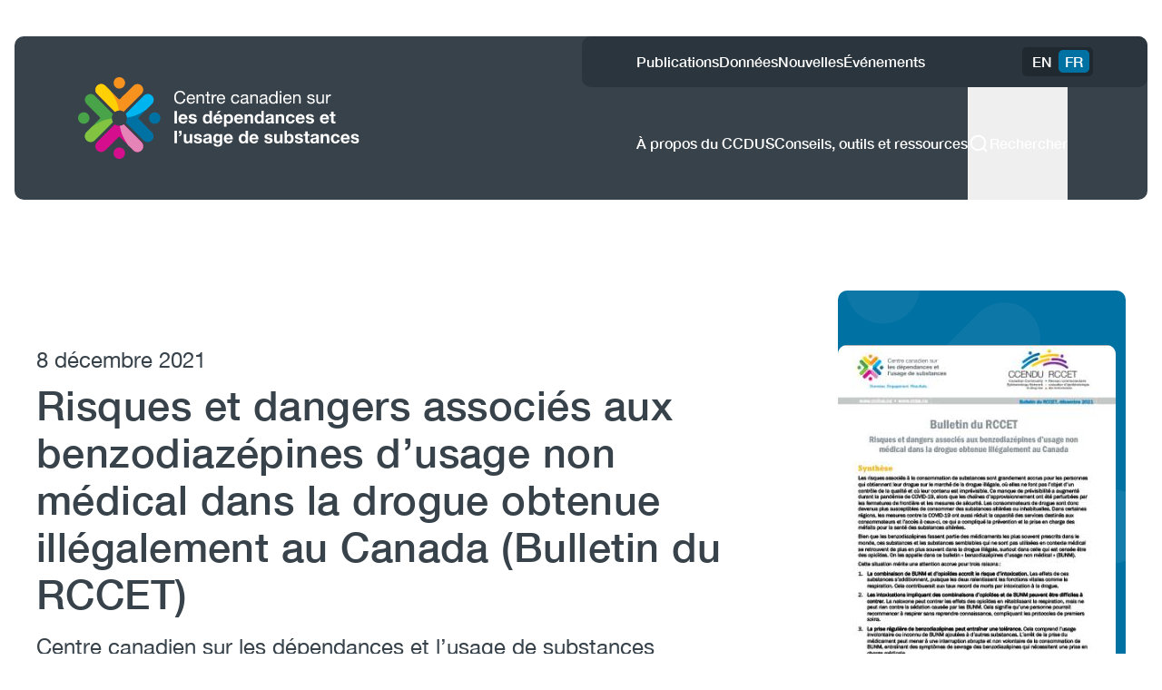

--- FILE ---
content_type: text/html; charset=UTF-8
request_url: https://www.ccsa.ca/fr/risques-et-dangers-associes-aux-benzodiazepines-dusage-non-medical-dans-la-drogue-obtenue
body_size: 20226
content:
<!DOCTYPE html>
<html lang="fr" dir="ltr">
  <head>
    <!-- Google Tag Manager -->
      <script>(function(w,d,s,l,i){w[l]=w[l]||[];w[l].push({'gtm.start':
      new Date().getTime(),event:'gtm.js'});var f=d.getElementsByTagName(s)[0],
      j=d.createElement(s),dl=l!='dataLayer'?'&l='+l:'';j.async=true;j.src=
      'https://www.googletagmanager.com/gtm.js?id='+i+dl;f.parentNode.insertBefore(j,f);
      })(window,document,'script','dataLayer','GTM-TRJF3TS');</script>
    <!-- End Google Tag Manager -->
    <meta charset="utf-8" />
<meta name="description" content="Ce bulletin résume les risques et dangers associés aux benzodiazépines d’usage non médical et à des substances semblables qui se retrouvent de plus en plus souvent dans la drogue illégale, surtout dans celle qui est censée être des opioïdes." />
<link rel="canonical" href="https://www.ccsa.ca/fr/risques-et-dangers-associes-aux-benzodiazepines-dusage-non-medical-dans-la-drogue-obtenue" />
<meta name="Generator" content="Drupal 10 (https://www.drupal.org)" />
<meta name="MobileOptimized" content="width" />
<meta name="HandheldFriendly" content="true" />
<meta name="viewport" content="width=device-width, initial-scale=1.0" />
<link rel="icon" href="/themes/custom/ccsa/favicon.ico" type="image/vnd.microsoft.icon" />
<link rel="alternate" hreflang="en" href="https://www.ccsa.ca/en/risks-and-harms-associated-nonmedical-use-benzodiazepines-unregulated-drug-supply-canada-ccendu" />
<link rel="alternate" hreflang="fr" href="https://www.ccsa.ca/fr/risques-et-dangers-associes-aux-benzodiazepines-dusage-non-medical-dans-la-drogue-obtenue" />
<script>window.a2a_config=window.a2a_config||{};a2a_config.callbacks=[];a2a_config.overlays=[];a2a_config.templates={};</script>

    <title>Risques et dangers associés aux benzodiazépines d’usage non médical dans la drogue obtenue illégalement au Canada (Bulletin du RCCET) | Centre canadien sur les dépendances et l’usage de substances</title>
    <link rel="stylesheet" media="all" href="/sites/default/files/css/css_di7QCgNLhY_zfs2uyYy0WTqn7SmN0KU3afeX_hZldjw.css?delta=0&amp;language=fr&amp;theme=ccsa&amp;include=eJx1jUsOwyAQQy9E4UjVABOCOnyEB1W5fZsmUhZRN7b1bMkUozaqm6Mz2GW0qiZQ17CS8wQ2IYBckuZJHtBNck2m06A0qK9wccxOYi9iZ-3TS8bK0UByeLmf2gAY6Mid3WEGG5TLcaP-WThR4TrvYP9lmDf7pY3iTrcs_K3VRlbKAqstJeG_s8IApXu_ywcj5GeP" />
<link rel="stylesheet" media="all" href="/sites/default/files/css/css_FKCGH5L0Ta90tVGmEAHGXWfJPsZj8o9KPtleT_KaSjY.css?delta=1&amp;language=fr&amp;theme=ccsa&amp;include=eJx1jUsOwyAQQy9E4UjVABOCOnyEB1W5fZsmUhZRN7b1bMkUozaqm6Mz2GW0qiZQ17CS8wQ2IYBckuZJHtBNck2m06A0qK9wccxOYi9iZ-3TS8bK0UByeLmf2gAY6Mid3WEGG5TLcaP-WThR4TrvYP9lmDf7pY3iTrcs_K3VRlbKAqstJeG_s8IApXu_ywcj5GeP" />

    <script src="https://www.google.com/recaptcha/api.js?hl=fr&amp;render=explicit&amp;onload=drupalRecaptchaOnload" async defer></script>

  </head>
  <body>
    <!-- Google Tag Manager (noscript) -->
    <noscript><iframe src="https://www.googletagmanager.com/ns.html?id=GTM-TRJF3TS"
    height="0" width="0" style="display:none;visibility:hidden"></iframe></noscript>
    <!-- End Google Tag Manager (noscript) -->
        <a href="#main-content" class="visually-hidden focusable">
      Aller au contenu principal
    </a>
    
      <div class="page__wrapper dialog-off-canvas-main-canvas" data-off-canvas-main-canvas>
    <div class="layout-container min-h-screen m-0 flex flex-col">

  
    <header class="header sticky -top-[1px] z-50 container sm:max-w-[768px] md:max-w-[1024px] lg:max-w-[1232px] xl:max-w-[1372px] px-0" role="banner">
    <div class="mt-5 mb-7 lg:mt-10">
      



  <div class="region region-header relative bg-primary-gray--dark text-white rounded-[10px] mx-4 2xl:mx-0">
    <div class="header-top relative z-10 flex gap-16 justify-between items-stretch lg:items-center font-medium min-h-[6.25rem]">
      <div class="header-left flex items-center pl-5 lg:pl-[4.375rem]">
        <div id="block-ccsa-site-branding" class="block block-system block-system-branding-block mr-auto">
  
    
        <a href="/fr" rel="home" class="site-logo">
      <span class="sr-only">Accueil</span>
      <img src="/themes/custom/ccsa/logo-fr.svg" alt="Centre canadien sur les dépendances et l’usage de substances" fetchpriority="high" />
    </a>
      </div>

      </div>
      <div class="header-right">
        <div class="top-bar hidden lg:flex items-center justify-between gap-8 px-8 lg:px-[3.75rem] bg-primary-gray--darker-1 rounded-[10px]">
          <nav role="navigation" aria-labelledby="block-ccsa-utilitymenuccsa-menu" id="block-ccsa-utilitymenuccsa" class="block block-menu navigation menu--utility-menu-ccsa">
            
  <h2 class="visually-hidden" id="block-ccsa-utilitymenuccsa-menu">Utility Menu (CCSA)</h2>
  

        
              <ul>
              <li>
        <a href="/fr/publications" data-drupal-link-system-path="node/18574">Publications</a>
              </li>
          <li>
        <a href="/fr/tendances-des-donnees" data-drupal-link-system-path="node/18699">Données</a>
              </li>
          <li>
        <a href="/fr/nouvelles-temp" data-drupal-link-system-path="node/18576">Nouvelles</a>
              </li>
          <li>
        <a href="/fr/evenements" data-drupal-link-system-path="node/19007">Événements</a>
              </li>
        </ul>
  


  </nav>

          <div class="language-switcher-language-url block block-language block-language-blocklanguage-content" id="block-ccsa-languageswitchercontent" role="navigation">
  
    
      <ul class="links language-switcher flex justify-end bg-primary-gray--darker-2 rounded-[5px] p-1"><li hreflang="en" data-drupal-link-system-path="node/15355"><a href="/en/risks-and-harms-associated-nonmedical-use-benzodiazepines-unregulated-drug-supply-canada-ccendu" class="language-link" hreflang="en" data-drupal-link-system-path="node/15355">EN</a></li><li hreflang="fr" data-drupal-link-system-path="node/15355" class="is-active" aria-current="page"><a href="/fr/risques-et-dangers-associes-aux-benzodiazepines-dusage-non-medical-dans-la-drogue-obtenue" class="language-link is-active" hreflang="fr" data-drupal-link-system-path="node/15355">FR</a></li></ul>
  </div>

        </div>

        <div class="main-nav-and-search hidden lg:flex justify-end items-center gap-16 px-8 lg:px-[3.75rem]">
          <div id="block-ccsa-mainnavigationccsa" class="block block-tb-megamenu block-tb-megamenu-menu-blockmain-navigation-ccsa">
  
    
      <nav  class="tbm tbm-main-navigation-ccsa tbm-no-arrows" id="80676551-00b6-479f-8655-6a7529bc8342" data-breakpoint="1055" aria-label="main-navigation-ccsa navigation">
      <button class="tbm-button" type="button" aria-label="Toggle Menu Button">
      <span class="tbm-button-container">
        <span></span>
        <span></span>
        <span></span>
        <span></span>
      </span>
    </button>
    <div class="tbm-collapse ">
    <ul  class="tbm-nav level-0 items-2" >
        <li  class="tbm-item level-1" aria-level="1" >
      <div class="tbm-link-container">
            <a href="/fr/propos-du-ccdus"  class="tbm-link level-1">
                À propos du CCDUS
          </a>
            </div>
    
</li>

        <li  class="tbm-item level-1" aria-level="1" >
      <div class="tbm-link-container">
            <a href="/fr/conseils-outils-et-ressources"  class="tbm-link level-1">
                Conseils, outils et ressources
          </a>
            </div>
    
</li>

  </ul>

      </div>
  </nav>

<script>
if (window.matchMedia("(max-width: 1055px)").matches) {
  document.getElementById("80676551-00b6-479f-8655-6a7529bc8342").classList.add('tbm--mobile');
}

  document.getElementById('80676551-00b6-479f-8655-6a7529bc8342').classList.add('tbm--mobile-hide');

</script>

  </div>

          <button class="search-button flex items-center gap-2 mr-7 pt-[3.125rem] pb-11 border-b-[6px] border-transparent hover:border-primary-blue--dark focus:border-primary-blue--dark duration-300 ease-in-out">
            <div class="w-6 h-6">
              




  <svg xmlns="http://www.w3.org/2000/svg" width="100%" height="100%" viewBox="0 0 24 24" fill="none">
    <path d="M16.927 17.04L20.4001 20.4M19.2801 11.44C19.2801 15.7699 15.77 19.28 11.4401 19.28C7.11019 19.28 3.6001 15.7699 3.6001 11.44C3.6001 7.11006 7.11019 3.59998 11.4401 3.59998C15.77 3.59998 19.2801 7.11006 19.2801 11.44Z" stroke="currentColor" stroke-width="2" stroke-linecap="round"/>
  </svg>






























            </div>
            <span>Rechercher</span>
          </button>
        </div>

        <div class="mobile-top-bar flex lg:hidden h-full rounded-tr-[10px] overflow-hidden">
          <div class="hidden [@media(min-width:500px)]:flex justify-center items-center">
            <div class="language-switcher-language-url block block-language block-language-blocklanguage-content" id="block-ccsa-languageswitchercontent" role="navigation">
  
    
      <ul class="links language-switcher flex justify-end bg-primary-gray--darker-2 rounded-[5px] p-1"><li hreflang="en" data-drupal-link-system-path="node/15355"><a href="/en/risks-and-harms-associated-nonmedical-use-benzodiazepines-unregulated-drug-supply-canada-ccendu" class="language-link" hreflang="en" data-drupal-link-system-path="node/15355">EN</a></li><li hreflang="fr" data-drupal-link-system-path="node/15355" class="is-active" aria-current="page"><a href="/fr/risques-et-dangers-associes-aux-benzodiazepines-dusage-non-medical-dans-la-drogue-obtenue" class="language-link is-active" hreflang="fr" data-drupal-link-system-path="node/15355">FR</a></li></ul>
  </div>

          </div>
          <button class="mobile-hamburger w-full h-full flex justify-center items-center px-4 md:px-5 bg-primary-gray--darker-1 rounded-r-[10px]">
            <span>Menu</span>
            <div class="w-8 h-8">
              






  <svg xmlns="http://www.w3.org/2000/svg" width="100%" height="100%" viewBox="0 0 32 32" fill="none">
    <path d="M7 16H25M7 9H25M7 23H25" stroke="currentColor" stroke-width="2" stroke-linecap="round"/>
  </svg>




























            </div>
          </button>
        </div>
      </div>
    </div>

    <div class="search-form container pr-[1.125rem]">
      <div class="search-block-form block block-search block-search-form-block" data-drupal-selector="search-block-form" id="block-ccsa-searchform" role="search">
  
    
      <form action="/fr/node/18581" method="get" id="search-block-form" accept-charset="UTF-8" class="flex">
  <div class="js-form-item form-item form-type-search js-form-type-search form-item-keys js-form-item-keys form-no-label">
      <label for="edit-keys--3" class="visually-hidden">Rechercher</label>
        <div class="relative">
  <input title="Enter the terms you wish to search for." data-drupal-selector="edit-keys" type="search" id="edit-keys--3" name="keys" value="" size="15" maxlength="128" class="form-search search-form__input w-full bg-primary-gray--darker-1 text-white rounded-[10px] p-4 lg:p-5 border border-primary-blue--dark" placeholder="Tapez votre recherche" />
  <div class="absolute top-1/2 right-2 lg:right-16 -translate-y-1/2 p-2 bg-cloud-primary cursor-pointer text-white w-11 h-10 py-2 px-[10px] bg-primary-blue--dark rounded-[5px]" id="search-icon" tabindex="0">
    




  <svg xmlns="http://www.w3.org/2000/svg" width="100%" height="100%" viewBox="0 0 24 24" fill="none">
    <path d="M16.927 17.04L20.4001 20.4M19.2801 11.44C19.2801 15.7699 15.77 19.28 11.4401 19.28C7.11019 19.28 3.6001 15.7699 3.6001 11.44C3.6001 7.11006 7.11019 3.59998 11.4401 3.59998C15.77 3.59998 19.2801 7.11006 19.2801 11.44Z" stroke="currentColor" stroke-width="2" stroke-linecap="round"/>
  </svg>






























  </div>
  <div class="hidden lg:block absolute top-1/2 right-2 -translate-y-1/2 p-2 bg-cloud-primary cursor-pointer text-white w-11 h-10 py-2 px-[10px] bg-primary-gray--darker-2 rounded-[5px]" id="search-close-icon" tabindex="0">
    





  <svg xmlns="http://www.w3.org/2000/svg" width="100%" height="100%" viewBox="0 0 32 32" fill="none">
    <path d="M23 9L9 23M23 23L9 9" stroke="currentColor" stroke-width="2" stroke-linecap="round"/>
  </svg>





























  </div>
  
</div>

        </div>
<div data-drupal-selector="edit-actions" class="form-actions js-form-wrapper form-wrapper" id="edit-actions--3"><input data-drupal-selector="edit-submit" type="submit" id="edit-submit" value="Rechercher" class="button js-form-submit form-submit" />
</div>

</form>

  </div>

    </div>

    <div class="mobile-header lg:hidden absolute top-[calc(100%-10px)] left-0 w-full rounded-b-[10px] bg-primary-gray--dark">
      <div class="pt-[1.875rem]">
        <div class="px-5">
          <div class="search-block-form block block-search block-search-form-block" data-drupal-selector="search-block-form" id="block-ccsa-searchform" role="search">
  
    
      <form action="/fr/node/18581" method="get" id="search-block-form" accept-charset="UTF-8" class="flex">
  <div class="js-form-item form-item form-type-search js-form-type-search form-item-keys js-form-item-keys form-no-label">
      <label for="edit-keys--3" class="visually-hidden">Rechercher</label>
        <div class="relative">
  <input title="Enter the terms you wish to search for." data-drupal-selector="edit-keys" type="search" id="edit-keys--3" name="keys" value="" size="15" maxlength="128" class="form-search search-form__input w-full bg-primary-gray--darker-1 text-white rounded-[10px] p-4 lg:p-5 border border-primary-blue--dark" placeholder="Tapez votre recherche" />
  <div class="absolute top-1/2 right-2 lg:right-16 -translate-y-1/2 p-2 bg-cloud-primary cursor-pointer text-white w-11 h-10 py-2 px-[10px] bg-primary-blue--dark rounded-[5px]" id="search-icon" tabindex="0">
    




  <svg xmlns="http://www.w3.org/2000/svg" width="100%" height="100%" viewBox="0 0 24 24" fill="none">
    <path d="M16.927 17.04L20.4001 20.4M19.2801 11.44C19.2801 15.7699 15.77 19.28 11.4401 19.28C7.11019 19.28 3.6001 15.7699 3.6001 11.44C3.6001 7.11006 7.11019 3.59998 11.4401 3.59998C15.77 3.59998 19.2801 7.11006 19.2801 11.44Z" stroke="currentColor" stroke-width="2" stroke-linecap="round"/>
  </svg>






























  </div>
  <div class="hidden lg:block absolute top-1/2 right-2 -translate-y-1/2 p-2 bg-cloud-primary cursor-pointer text-white w-11 h-10 py-2 px-[10px] bg-primary-gray--darker-2 rounded-[5px]" id="search-close-icon" tabindex="0">
    





  <svg xmlns="http://www.w3.org/2000/svg" width="100%" height="100%" viewBox="0 0 32 32" fill="none">
    <path d="M23 9L9 23M23 23L9 9" stroke="currentColor" stroke-width="2" stroke-linecap="round"/>
  </svg>





























  </div>
  
</div>

        </div>
<div data-drupal-selector="edit-actions" class="form-actions js-form-wrapper form-wrapper" id="edit-actions--3"><input data-drupal-selector="edit-submit" type="submit" id="edit-submit" value="Rechercher" class="button js-form-submit form-submit" />
</div>

</form>

  </div>

        </div>
        <div class="px-5">
          <nav role="navigation" aria-labelledby="block-ccsa-mainnavigationccsa-mobile-menu" id="block-ccsa-mainnavigationccsa-mobile" class="block block-menu navigation menu--main-navigation-ccsa">
            
  <h2 class="visually-hidden" id="block-ccsa-mainnavigationccsa-mobile-menu">Main navigation (CCSA) (Mobile)</h2>
  

        
              <ul>
              <li>
        <a href="/fr/propos-du-ccdus" data-drupal-link-system-path="node/18578">À propos du CCDUS</a>
              </li>
          <li>
        <a href="/fr/conseils-outils-et-ressources" data-drupal-link-system-path="node/18579">Conseils, outils et ressources</a>
              </li>
        </ul>
  


  </nav>

        </div>
        <div class="rounded-b-[10px] overflow-hidden">
          <nav role="navigation" aria-labelledby="block-ccsa-utilitymenuccsa-menu" id="block-ccsa-utilitymenuccsa" class="block block-menu navigation menu--utility-menu-ccsa">
            
  <h2 class="visually-hidden" id="block-ccsa-utilitymenuccsa-menu">Utility Menu (CCSA)</h2>
  

        
              <ul>
              <li>
        <a href="/fr/publications" data-drupal-link-system-path="node/18574">Publications</a>
              </li>
          <li>
        <a href="/fr/tendances-des-donnees" data-drupal-link-system-path="node/18699">Données</a>
              </li>
          <li>
        <a href="/fr/nouvelles-temp" data-drupal-link-system-path="node/18576">Nouvelles</a>
              </li>
          <li>
        <a href="/fr/evenements" data-drupal-link-system-path="node/19007">Événements</a>
              </li>
        </ul>
  


  </nav>

          <div class="[@media(min-width:500px)]:hidden my-4">
            <div class="language-switcher-language-url block block-language block-language-blocklanguage-content" id="block-ccsa-languageswitchercontent" role="navigation">
  
    
      <ul class="links language-switcher flex justify-end bg-primary-gray--darker-2 rounded-[5px] p-1"><li hreflang="en" data-drupal-link-system-path="node/15355"><a href="/en/risks-and-harms-associated-nonmedical-use-benzodiazepines-unregulated-drug-supply-canada-ccendu" class="language-link" hreflang="en" data-drupal-link-system-path="node/15355">EN</a></li><li hreflang="fr" data-drupal-link-system-path="node/15355" class="is-active" aria-current="page"><a href="/fr/risques-et-dangers-associes-aux-benzodiazepines-dusage-non-medical-dans-la-drogue-obtenue" class="language-link is-active" hreflang="fr" data-drupal-link-system-path="node/15355">FR</a></li></ul>
  </div>

          </div>
        </div>
      </div>
    </div>
  </div>

    </div>
  </header>
  
  <main class="main grow bg-cloud overflow-x-hidden" role="main">
    <a id="main-content" tabindex="-1"></a>

        <div class="container">
        <div class="region region-admin">
    <div data-drupal-messages-fallback class="hidden"></div>

  </div>

    </div>
    
        <div class="main__content container">
        <div class="region region-content">
    <div id="block-ccsa-page-title" class="block block-core block-page-title-block">
  
    
      
  </div>
<div id="block-ccsa-content" class="block block-system block-system-main-block">
  
    
      

  


<article class="node node--type-publication-ccsa node--view-mode-full mt-8 md:mt-[4.5rem]">
  
  <div class="post-hero-banner">
    <div class="post-hero-banner__top mb-8 lg:mb-0 flex flex-col lg:flex-row justify-between lg:items-center gap-12 lg:gap-0">
      <div class="post-hero-banner__left lg:pr-[5.625rem]">
        <div class="post-hero-banner__date text-xl md:text-2xl">
          <time datetime="2021-12-08T12:00:00Z">8 décembre 2021</time>

        </div>
        <h1 class="post-hero-banner__title text-4xl md:text-[2.8125rem] leading-[3.25rem] tracking-[0.45px] mt-2 mb-4">Risques et dangers associés aux benzodiazépines d’usage non médical dans la drogue obtenue illégalement au Canada (Bulletin du RCCET)</h1>
                  <p class="post-hero-banner__author text-xl md:text-2xl">
            Centre canadien sur les dépendances et l’usage de substances
          </p>
                          <ul class="flex gap-[10px] flex-wrap mt-4">
                                                                                                                                                                                                                                                                                                                                                                              <li class="py-1 px-2 bg-area-of-expertise-tags rounded-[5px]">
                Épidémiologie des toxicomanies
              </li>
                                                                            </ul>
              </div>

      <div class="post-hero-banner__right relative max-w-[483px] w-full order-first lg:order-last">
        <div class="featured-background sm:min-h-[516px] sm:max-w-[365px] w-full h-[270px] sm:h-auto ml-auto rounded-[10px] bg-primary-blue--dark"></div>
        <div class="featured-image absolute top-1/4 sm:top-1/2 left-1/2 sm:left-0 -translate-x-1/2 sm:translate-x-0 -translate-y-1/2 w-[255px] h-[330px] sm:w-[306px] sm:h-[396px] bg-primary-gray--light rounded-[10px] overflow-hidden">
          
  <div class="field field--name-field-featured-image field--type-entity-reference field--label-visually_hidden">
    <div class="field__label visually-hidden">Featured Image</div>
              <div class="field__item"><div>
  
  
  <div class="field field--name-field-media-image field--type-image field--label-visually_hidden">
    <div class="field__label visually-hidden">Image</div>
              <div class="field__item">  <img loading="eager" src="/sites/default/files/styles/publication_feature_image_306_x_396/public/2021-12/CCSA-CCENDU-Nonmedical-Use-Benzodiazepines-Unregulated-Drug-Supply-Bulletin-2021-fr.jpg?h=e75e1346&amp;itok=5Vad_BnD" width="306" height="396" alt="Risques et dangers associés aux benzodiazépines d’usage non médical dans la drogue obtenue illégalement au Canada (Bulletin du RCCET)" />


</div>
          </div>

</div>
</div>
          </div>

        </div>
      </div>
    </div>

          <div class="post-hero-banner__links mb-8 lg:mb-[3.125rem]">
        <h2 class="post-hero-banner__links__label mb-[0.625rem] text-2xl md:text-[2rem] md:leading-[3.5rem]">
          Lire ce rapport
        </h2>
        <div class="flex flex-col gap-4">
                                                                                                                                                                                                                                                                                                                                                                              

        


                                                

        

      

    
    <div data-modal="15355-request-pdf" class="hidden">
      

<div class="modal w-screen h-screen fixed top-0 left-0 z-[9999]" id="15355-request-pdf">
  <div class="modal-overlay bg-black opacity-50 w-full h-full"></div>
  <div class="modal__container-wrapper fixed md:absolute top-0 md:top-1/2 left-0 md:left-1/2 w-full md:max-w-[1000px] h-full md:h-auto md:-translate-x-1/2 md:-translate-y-1/2 p-4 md:px-8 flex items-center">
    <div class="modal__container bg-primary-gray--darker-1 rounded-[10px] text-white px-6 pb-6 pt-[4.375rem] md:px-[4.375rem] md:pb-[4.375rem] relative w-full">
      <button type="button" class="close-modal absolute top-4 right-4 flex items-center gap-2 hover:text-primary-blue transition-colors" aria-label="Close">
        <span>Fermer</span>
        <svg class="w-4 h-4" viewBox="0 0 16 16" fill="none" xmlns="http://www.w3.org/2000/svg">
          <path d="M12 4L4 12M4 4L12 12" stroke="currentColor" stroke-width="2" stroke-linecap="round" stroke-linejoin="round"/>
        </svg>
      </button>

      
      <div class="modal__content">
        <form class="webform-submission-form webform-submission-add-form webform-submission-request-pdf-form webform-submission-request-pdf-add-form webform-submission-request-pdf-node-15355-form webform-submission-request-pdf-node-15355-add-form js-webform-details-toggle webform-details-toggle" data-drupal-selector="webform-submission-request-pdf-node-15355-add-form" action="/fr/risques-et-dangers-associes-aux-benzodiazepines-dusage-non-medical-dans-la-drogue-obtenue" method="post" id="webform-submission-request-pdf-node-15355-add-form" accept-charset="UTF-8">
  
  <div id="edit-processed-text" class="js-form-item form-item form-type-processed-text js-form-type-processed-text form-item- js-form-item- form-no-label">
        <p>AVERTISSEMENT : Le CCDUS n’a pas vérifié si le document que vous tentez de télécharger respecte les <a href="https://www.ontario.ca/lois/loi/05a11" rel=" noopener" target="_blank">normes de la <em>Loi sur l’accessibilité pour les personnes handicapées de l’Ontario</em></a> (LAPHO). Si vous voulez continuer et accéder au document dans sa forme actuelle, veuillez inscrire votre adresse courriel ci-dessous.</p>
        </div>
<div class="js-form-item form-item form-type-checkbox js-form-type-checkbox form-item-consent js-form-item-consent form-no-label">
      <label for="edit-consent" class="visually-hidden js-form-required form-required">Consent</label>
        <input data-drupal-selector="edit-consent" aria-describedby="edit-consent--description" type="checkbox" id="edit-consent" name="consent" value="1" class="form-checkbox required" required="required" aria-required="true" />

            <div class="description">
      <div id="edit-consent--description" class="webform-element-description"><strong>OUI</strong><span class="consent-required">&nbsp;</span>, j’accepte que le CCDUS m’envoie par courriel un document qui ne répond peut-être pas aux normes de la LAPHO. Je comprends que mon adresse courriel est protégée en vertu des dispositions de l’<a href="https://www.ccsa.ca/fr/avis-de-confidentialite-du-site-web-du-ccdus" target="_blank">avis de confidentialité des sites Web du CCDUS</a>.</div>

    </div>
  </div>
<div class="js-form-item form-item form-type-email js-form-type-email form-item-email js-form-item-email">
      <label for="edit-email" class="js-form-required form-required">Adresse courriel</label>
        <input data-drupal-selector="edit-email" type="email" id="edit-email" name="email" value="" maxlength="254" class="form-email required" required="required" aria-required="true" />

        </div>
<div id="edit-processed-text-01" class="js-form-item form-item form-type-processed-text js-form-type-processed-text form-item- js-form-item- form-no-label">
        <p style="line-height:1.295;margin-bottom:11px;">Si vous aimeriez recevoir une version du document qui répond aux normes de la LAPHO, il suffit d’écrire à <a href="mailto:Demandes-LAPHO@ccsa.ca">Demandes-LAPHO@ccsa.ca</a>, et nous vous la ferons parvenir le plus rapidement possible.</p><p style="line-height:1.295;margin-bottom:11px;">Merci</p>
        </div>
<input data-drupal-selector="edit-pdf-file-path" type="hidden" name="pdf_file_path" value="" />


                      <div  data-drupal-selector="edit-captcha" class="captcha captcha-type-challenge--recaptcha" data-nosnippet>
                    <div class="captcha__element">
            <input data-drupal-selector="edit-captcha-sid" type="hidden" name="captcha_sid" value="629073" />
<input data-drupal-selector="edit-captcha-token" type="hidden" name="captcha_token" value="tRKIbloJfN4JgVAtfxQVyz66EIBc4c4-Hk7bMetRrKQ" />
<input data-drupal-selector="edit-captcha-response" type="hidden" name="captcha_response" value="" />
<div class="g-recaptcha" data-sitekey="6LdzRQAsAAAAAFI_QeU7BNPri-Yu0Ij70Eta1Zvj" data-theme="light" data-type="image"></div><input data-drupal-selector="edit-captcha-cacheable" type="hidden" name="captcha_cacheable" value="1" />

          </div>
                            </div>
            <input autocomplete="off" data-drupal-selector="form-kf2ydf9ci0hywanb4onebmyfg59c-98ler4qq-pklu" type="hidden" name="form_build_id" value="form-Kf2YdF9CI0HyWanB4OnEBmYFg59c-98ler4QQ__PkLU" />
<input data-drupal-selector="edit-webform-submission-request-pdf-node-15355-add-form" type="hidden" name="form_id" value="webform_submission_request_pdf_node_15355_add_form" />
<div data-drupal-selector="edit-actions" class="form-actions js-form-wrapper form-wrapper" id="edit-actions"><input class="webform-button--submit button button--primary js-form-submit form-submit" data-drupal-selector="edit-submit" type="submit" id="edit-submit" name="op" value="Soumettre" />

</div>


  
</form>

              </div>
    </div>
  </div>
</div>
    </div>
  
  
      <div class="paragraph paragraph--type--link-with-icon-ccsa paragraph--view-mode--default">
              <div class="link-with-icon-ccsa__container">
                      <button class="link-with-icon-ccsa__icon inline-flex items-center gap-2" data-modal-id="15355-request-pdf" data-open-modal data-file-path="/sites/default/files/2021-12/CCSA-CCENDU-Nonmedical-Use-Benzodiazepines-Unregulated-Drug-Supply-Bulletin-2021-fr.pdf">
                  <div class="w-6 h-6">
      





























  <svg xmlns="http://www.w3.org/2000/svg" width="100%" height="100%" viewBox="0 0 24 24" fill="none">
    <path d="M10.7996 21.5999H5.9996C4.67411 21.5999 3.5996 20.5254 3.59961 19.1999L3.5997 4.79998C3.59971 3.4745 4.67422 2.39999 5.9997 2.39999H16.8C18.1255 2.39999 19.2 3.47451 19.2 4.79999V11.4M20.4 19.1574L17.9457 21.6M17.9457 21.6L15.6 19.2678M17.9457 21.6V15.6M7.79998 7.19999H15M7.79998 10.8H15M7.79998 14.4H11.4" stroke="#0071A3" stroke-width="2" stroke-linecap="round" stroke-linejoin="round"/>
  </svg>





    </div>
  
              <span class="link-with-icon-ccsa__icon-text text-lg leading-6 underline underline-offset-4 hover:no-underline focus:no-underline">Demande de PDF</span>
            </button>
                  </div>
          </div>
  
                                                                          </div>
      </div>
    
          <div class="post-hero-banner__body max-w-[926px] mb-[4.375rem]">
        <h2 class="post-hero-banner__body__label text-2xl md:text-[2rem] md:leading-[3.5rem]">
          À propos de ce rapport
        </h2>
        
            <div class="field field--name-body field--type-text-with-summary field--label-hidden field__item"><p>Ce bulletin résume les risques et dangers associés aux benzodiazépines d’usage non médical et à des substances semblables qui se retrouvent de plus en plus souvent dans la drogue illégale, surtout dans celle qui est censée être des opioïdes.</p>
</div>
      
      </div>
    
  </div>

  
  
  
  <div class="node__content">
    
  </div>

</article>

  </div>




<div id="block-ccsa-examplerelatedsitesccsa" class="block-type--related-sites block block-block-content block-block-content4ce7628d-18ed-48fe-9a0f-479c379ad85a related-sites-block full-width-container bg-grey-4">
  <div class="container px-4 md:px-[3.875rem] py-6 md:pt-[3.75rem] pb-20 xl:pb-[6.375rem] rounded-[10px]">
          <h2 class="text-[2.5rem] font-medium leading-[1.2] text-center mb-12 text-primary-gray--dark">
        
            <div class="field field--name-field-title field--type-string field--label-hidden field__item">Parcourez le réseau de sites Web du CCDUS  </div>
      
      </h2>
    
          <div class="related-sites-slider relative">
        <button class="related-sites-slider__nav related-sites-slider__nav--prev absolute -bottom-[4.5rem] md:bottom-auto md:top-1/2 left-0 md:-left-[3rem] lg:-left-[4rem] -translate-y-1/2 w-[42px] h-[42px] z-10 text-primary-gray">
          












  <svg xmlns="http://www.w3.org/2000/svg" width="100%" height="100%" viewBox="0 0 42 42" fill="none">
    <path d="M19.0716 28.6008C19.4252 29.025 20.0558 29.0824 20.48 28.7288C20.9043 28.3752 20.9616 27.7447 20.6081 27.3204L19.0716 28.6008ZM14.0393 20.9999L13.2711 20.3598C12.9621 20.7306 12.9621 21.2693 13.2711 21.6401L14.0393 20.9999ZM20.6081 14.6795C20.9616 14.2552 20.9043 13.6247 20.48 13.2711C20.0558 12.9175 19.4252 12.9749 19.0716 13.3991L20.6081 14.6795ZM27.9606 22C28.5129 22 28.9606 21.5522 28.9606 21C28.9606 20.4477 28.5129 20 27.9606 20L27.9606 22ZM20.6081 27.3204L14.8075 20.3598L13.2711 21.6401L19.0716 28.6008L20.6081 27.3204ZM14.8075 21.6401L20.6081 14.6795L19.0716 13.3991L13.2711 20.3598L14.8075 21.6401ZM14.0393 21.9999L27.9606 22L27.9606 20L14.0393 19.9999L14.0393 21.9999ZM10.5702 31.4298C4.80994 25.6696 4.80994 16.3304 10.5702 10.5702L9.15596 9.15596C2.61468 15.6972 2.61468 26.3028 9.15596 32.844L10.5702 31.4298ZM10.5702 10.5702C16.3304 4.80994 25.6696 4.80994 31.4298 10.5702L32.844 9.15596C26.3028 2.61468 15.6972 2.61468 9.15596 9.15596L10.5702 10.5702ZM31.4298 10.5702C37.1901 16.3304 37.1901 25.6696 31.4298 31.4298L32.844 32.844C39.3853 26.3028 39.3853 15.6972 32.844 9.15596L31.4298 10.5702ZM31.4298 31.4298C25.6696 37.1901 16.3304 37.1901 10.5702 31.4298L9.15596 32.844C15.6972 39.3853 26.3028 39.3853 32.844 32.844L31.4298 31.4298Z" fill="currentColor"/>
  </svg>






















        </button>

        <div class="related-sites-slider__container">
          
      <div class="field field--name-field-sites field--type-entity-reference-revisions field--label-hidden field__items">
              <div class="field__item">
<div class="paragraph paragraph--type--related-sites paragraph--view-mode--default">
  <div class="related-site-item bg-white rounded-[10px] p-[30px] flex flex-col h-full">
          <div class="related-site-item__logo max-h-20 mb-6">
        
  <div class="field field--name-field-image field--type-entity-reference field--label-visually_hidden">
    <div class="field__label visually-hidden">Logo</div>
              <div class="field__item"><div>
  
  
  <div class="field field--name-field-media-image field--type-image field--label-visually_hidden">
    <div class="field__label visually-hidden">Image</div>
              <div class="field__item">  <img loading="lazy" src="/sites/default/files/2025-03/IOS2025-basic-logo-fr.svg" alt="IOS 2025 Logo" />

</div>
          </div>

</div>
</div>
          </div>

      </div>
    
          <h4 class="related-site-item__title text-h4 mb-4 text-primary-gray--dark">
        
  <div class="field field--name-field-heading field--type-string field--label-visually_hidden">
    <div class="field__label visually-hidden">Heading</div>
              <div class="field__item">congrès Questions de substance du CCDUS</div>
          </div>

      </h4>
    
          <div class="related-site-item__description text-base text-primary-gray mb-6 flex-grow">
        
  <div class="field field--name-field-description field--type-string-long field--label-visually_hidden">
    <div class="field__label visually-hidden">Description</div>
              <div class="field__item">Le congrès national du CCDUS rassemble des gens de partout au pays, dont des travailleurs en dépendance, des professionnels de la santé, des chercheurs, des responsables des politiques et des personnes ayant un savoir expérientiel.</div>
          </div>

      </div>
    
    <div class="h-[2px] bg-accent-orange mb-6"></div>
          <div class="related-site-item__link mt-auto">
                  <div class="related-site-item__link">
                        



<a class="button button-size--normal button-type--text-button flex items-center justify-center gap-x-3 font-bold ease-in-out  px-5 py-4 " href="https://issuesofsubstance.ca/fr"
            target="_blank"
      >
  
      En savoir plus
  
      <div class="button-icon w-6 h-6 primary-gray--light">
      








  <svg xmlns="http://www.w3.org/2000/svg" width="100%" height="100%" viewBox="0 0 24 24" fill="currentColor">
    <path d="M9.74677 7.72279C9.19675 7.67279 8.71034 8.07814 8.66034 8.62815C8.61034 9.17817 9.01568 9.66458 9.5657 9.71458L9.74677 7.72279ZM14.8125 9.18744L15.8084 9.09691C15.7647 8.61615 15.3838 8.23525 14.9031 8.19155L14.8125 9.18744ZM14.2854 14.4343C14.3354 14.9843 14.8218 15.3896 15.3718 15.3396C15.9218 15.2896 16.3272 14.8032 16.2772 14.2532L14.2854 14.4343ZM8.48037 14.1054C8.08985 14.4959 8.08985 15.1291 8.48037 15.5196C8.8709 15.9101 9.50406 15.9101 9.89459 15.5196L8.48037 14.1054ZM9.5657 9.71458L14.722 10.1833L14.9031 8.19155L9.74677 7.72279L9.5657 9.71458ZM13.8166 9.27798L14.2854 14.4343L16.2772 14.2532L15.8084 9.09691L13.8166 9.27798ZM14.1054 8.48033L8.48037 14.1054L9.89459 15.5196L15.5196 9.89455L14.1054 8.48033ZM20 12C20 16.4183 16.4183 20 12 20V22C17.5228 22 22 17.5228 22 12H20ZM12 20C7.58172 20 4 16.4183 4 12H2C2 17.5228 6.47715 22 12 22V20ZM4 12C4 7.58172 7.58172 4 12 4V2C6.47715 2 2 6.47715 2 12H4ZM12 4C16.4183 4 20 7.58172 20 12H22C22 6.47715 17.5228 2 12 2V4Z"/>
  </svg>


























    </div>
  </a>
          </div>
              </div>
      </div>
</div>
</div>
              <div class="field__item">
<div class="paragraph paragraph--type--related-sites paragraph--view-mode--default">
  <div class="related-site-item bg-white rounded-[10px] p-[30px] flex flex-col h-full">
          <div class="related-site-item__logo max-h-20 mb-6">
        
  <div class="field field--name-field-image field--type-entity-reference field--label-visually_hidden">
    <div class="field__label visually-hidden">Logo</div>
              <div class="field__item"><div>
  
  
  <div class="field field--name-field-media-image field--type-image field--label-visually_hidden">
    <div class="field__label visually-hidden">Image</div>
              <div class="field__item">  <img loading="lazy" src="/sites/default/files/2025-03/CSUCH%20logo-fr_0.svg" alt="CEMUSC logo" />

</div>
          </div>

</div>
</div>
          </div>

      </div>
    
          <h4 class="related-site-item__title text-h4 mb-4 text-primary-gray--dark">
        
  <div class="field field--name-field-heading field--type-string field--label-visually_hidden">
    <div class="field__label visually-hidden">Heading</div>
              <div class="field__item">Coûts et méfaits de l’usage de substances au Canada </div>
          </div>

      </h4>
    
          <div class="related-site-item__description text-base text-primary-gray mb-6 flex-grow">
        
  <div class="field field--name-field-description field--type-string-long field--label-visually_hidden">
    <div class="field__label visually-hidden">Description</div>
              <div class="field__item">Ce projet permet aux utilisateurs d’explorer des données comparables et à jour sur les coûts et méfaits de l’usage de substances au Canada à l’aide d’un outil de visualisation</div>
          </div>

      </div>
    
    <div class="h-[2px] bg-accent-blue mb-6"></div>
          <div class="related-site-item__link mt-auto">
                  <div class="related-site-item__link">
                        



<a class="button button-size--normal button-type--text-button flex items-center justify-center gap-x-3 font-bold ease-in-out  px-5 py-4 " href="https://cemusc.ca/"
            target="_blank"
      >
  
      En savoir plus
  
      <div class="button-icon w-6 h-6 primary-gray--light">
      








  <svg xmlns="http://www.w3.org/2000/svg" width="100%" height="100%" viewBox="0 0 24 24" fill="currentColor">
    <path d="M9.74677 7.72279C9.19675 7.67279 8.71034 8.07814 8.66034 8.62815C8.61034 9.17817 9.01568 9.66458 9.5657 9.71458L9.74677 7.72279ZM14.8125 9.18744L15.8084 9.09691C15.7647 8.61615 15.3838 8.23525 14.9031 8.19155L14.8125 9.18744ZM14.2854 14.4343C14.3354 14.9843 14.8218 15.3896 15.3718 15.3396C15.9218 15.2896 16.3272 14.8032 16.2772 14.2532L14.2854 14.4343ZM8.48037 14.1054C8.08985 14.4959 8.08985 15.1291 8.48037 15.5196C8.8709 15.9101 9.50406 15.9101 9.89459 15.5196L8.48037 14.1054ZM9.5657 9.71458L14.722 10.1833L14.9031 8.19155L9.74677 7.72279L9.5657 9.71458ZM13.8166 9.27798L14.2854 14.4343L16.2772 14.2532L15.8084 9.09691L13.8166 9.27798ZM14.1054 8.48033L8.48037 14.1054L9.89459 15.5196L15.5196 9.89455L14.1054 8.48033ZM20 12C20 16.4183 16.4183 20 12 20V22C17.5228 22 22 17.5228 22 12H20ZM12 20C7.58172 20 4 16.4183 4 12H2C2 17.5228 6.47715 22 12 22V20ZM4 12C4 7.58172 7.58172 4 12 4V2C6.47715 2 2 6.47715 2 12H4ZM12 4C16.4183 4 20 7.58172 20 12H22C22 6.47715 17.5228 2 12 2V4Z"/>
  </svg>


























    </div>
  </a>
          </div>
              </div>
      </div>
</div>
</div>
              <div class="field__item">
<div class="paragraph paragraph--type--related-sites paragraph--view-mode--default">
  <div class="related-site-item bg-white rounded-[10px] p-[30px] flex flex-col h-full">
          <div class="related-site-item__logo max-h-20 mb-6">
        
  <div class="field field--name-field-image field--type-entity-reference field--label-visually_hidden">
    <div class="field__label visually-hidden">Logo</div>
              <div class="field__item"><div>
  
  
  <div class="field field--name-field-media-image field--type-image field--label-visually_hidden">
    <div class="field__label visually-hidden">Image</div>
              <div class="field__item">  <img loading="lazy" src="/sites/default/files/2025-03/Competencies-logo-fr.svg" alt="Workforce Competencies Logo french" />

</div>
          </div>

</div>
</div>
          </div>

      </div>
    
          <h4 class="related-site-item__title text-h4 mb-4 text-primary-gray--dark">
        
  <div class="field field--name-field-heading field--type-string field--label-visually_hidden">
    <div class="field__label visually-hidden">Heading</div>
              <div class="field__item">Compétences pour les intervenants</div>
          </div>

      </h4>
    
          <div class="related-site-item__description text-base text-primary-gray mb-6 flex-grow">
        
  <div class="field field--name-field-description field--type-string-long field--label-visually_hidden">
    <div class="field__label visually-hidden">Description</div>
              <div class="field__item">Nos compétences techniques et comportementales décrivent les connaissances, aptitudes et valeurs mesurables dont ont besoin les intervenants en santé liée à l’usage de substances. Elles proposent un cadre pour des soins de qualité uniforme, dans divers milieux de soins de santé.</div>
          </div>

      </div>
    
    <div class="h-[2px] bg-accent-green mb-6"></div>
          <div class="related-site-item__link mt-auto">
                  <div class="related-site-item__link">
                        



<a class="button button-size--normal button-type--text-button flex items-center justify-center gap-x-3 font-bold ease-in-out  px-5 py-4 " href="https://competencies.ccsa.ca/fr"
            target="_blank"
      >
  
      En savoir plus
  
      <div class="button-icon w-6 h-6 primary-gray--light">
      








  <svg xmlns="http://www.w3.org/2000/svg" width="100%" height="100%" viewBox="0 0 24 24" fill="currentColor">
    <path d="M9.74677 7.72279C9.19675 7.67279 8.71034 8.07814 8.66034 8.62815C8.61034 9.17817 9.01568 9.66458 9.5657 9.71458L9.74677 7.72279ZM14.8125 9.18744L15.8084 9.09691C15.7647 8.61615 15.3838 8.23525 14.9031 8.19155L14.8125 9.18744ZM14.2854 14.4343C14.3354 14.9843 14.8218 15.3896 15.3718 15.3396C15.9218 15.2896 16.3272 14.8032 16.2772 14.2532L14.2854 14.4343ZM8.48037 14.1054C8.08985 14.4959 8.08985 15.1291 8.48037 15.5196C8.8709 15.9101 9.50406 15.9101 9.89459 15.5196L8.48037 14.1054ZM9.5657 9.71458L14.722 10.1833L14.9031 8.19155L9.74677 7.72279L9.5657 9.71458ZM13.8166 9.27798L14.2854 14.4343L16.2772 14.2532L15.8084 9.09691L13.8166 9.27798ZM14.1054 8.48033L8.48037 14.1054L9.89459 15.5196L15.5196 9.89455L14.1054 8.48033ZM20 12C20 16.4183 16.4183 20 12 20V22C17.5228 22 22 17.5228 22 12H20ZM12 20C7.58172 20 4 16.4183 4 12H2C2 17.5228 6.47715 22 12 22V20ZM4 12C4 7.58172 7.58172 4 12 4V2C6.47715 2 2 6.47715 2 12H4ZM12 4C16.4183 4 20 7.58172 20 12H22C22 6.47715 17.5228 2 12 2V4Z"/>
  </svg>


























    </div>
  </a>
          </div>
              </div>
      </div>
</div>
</div>
              <div class="field__item">
<div class="paragraph paragraph--type--related-sites paragraph--view-mode--default">
  <div class="related-site-item bg-white rounded-[10px] p-[30px] flex flex-col h-full">
          <div class="related-site-item__logo max-h-20 mb-6">
        
  <div class="field field--name-field-image field--type-entity-reference field--label-visually_hidden">
    <div class="field__label visually-hidden">Logo</div>
              <div class="field__item"><div>
  
  
  <div class="field field--name-field-media-image field--type-image field--label-visually_hidden">
    <div class="field__label visually-hidden">Image</div>
              <div class="field__item">  <img loading="lazy" src="/sites/default/files/2025-03/Drink%20Less%20Live%20More%20logo-fr.svg" alt="Drink less live more logo french" />

</div>
          </div>

</div>
</div>
          </div>

      </div>
    
          <h4 class="related-site-item__title text-h4 mb-4 text-primary-gray--dark">
        
  <div class="field field--name-field-heading field--type-string field--label-visually_hidden">
    <div class="field__label visually-hidden">Heading</div>
              <div class="field__item">Boire moins, c’est mieux</div>
          </div>

      </h4>
    
          <div class="related-site-item__description text-base text-primary-gray mb-6 flex-grow">
        
  <div class="field field--name-field-description field--type-string-long field--label-visually_hidden">
    <div class="field__label visually-hidden">Description</div>
              <div class="field__item">Les Repères canadiens sur l’alcool et la santé peuvent aider à prendre des décisions éclairées concernant sa consommation d&#039;alcool.</div>
          </div>

      </div>
    
    <div class="h-[2px] bg-primary-gray--light mb-6"></div>
          <div class="related-site-item__link mt-auto">
                  <div class="related-site-item__link">
                        



<a class="button button-size--normal button-type--text-button flex items-center justify-center gap-x-3 font-bold ease-in-out  px-5 py-4 " href="https://drinklesslivemore.ca/fr"
            target="_blank"
      >
  
      En savoir plus
  
      <div class="button-icon w-6 h-6 primary-gray--light">
      








  <svg xmlns="http://www.w3.org/2000/svg" width="100%" height="100%" viewBox="0 0 24 24" fill="currentColor">
    <path d="M9.74677 7.72279C9.19675 7.67279 8.71034 8.07814 8.66034 8.62815C8.61034 9.17817 9.01568 9.66458 9.5657 9.71458L9.74677 7.72279ZM14.8125 9.18744L15.8084 9.09691C15.7647 8.61615 15.3838 8.23525 14.9031 8.19155L14.8125 9.18744ZM14.2854 14.4343C14.3354 14.9843 14.8218 15.3896 15.3718 15.3396C15.9218 15.2896 16.3272 14.8032 16.2772 14.2532L14.2854 14.4343ZM8.48037 14.1054C8.08985 14.4959 8.08985 15.1291 8.48037 15.5196C8.8709 15.9101 9.50406 15.9101 9.89459 15.5196L8.48037 14.1054ZM9.5657 9.71458L14.722 10.1833L14.9031 8.19155L9.74677 7.72279L9.5657 9.71458ZM13.8166 9.27798L14.2854 14.4343L16.2772 14.2532L15.8084 9.09691L13.8166 9.27798ZM14.1054 8.48033L8.48037 14.1054L9.89459 15.5196L15.5196 9.89455L14.1054 8.48033ZM20 12C20 16.4183 16.4183 20 12 20V22C17.5228 22 22 17.5228 22 12H20ZM12 20C7.58172 20 4 16.4183 4 12H2C2 17.5228 6.47715 22 12 22V20ZM4 12C4 7.58172 7.58172 4 12 4V2C6.47715 2 2 6.47715 2 12H4ZM12 4C16.4183 4 20 7.58172 20 12H22C22 6.47715 17.5228 2 12 2V4Z"/>
  </svg>


























    </div>
  </a>
          </div>
              </div>
      </div>
</div>
</div>
              <div class="field__item">
<div class="paragraph paragraph--type--related-sites paragraph--view-mode--default">
  <div class="related-site-item bg-white rounded-[10px] p-[30px] flex flex-col h-full">
          <div class="related-site-item__logo max-h-20 mb-6">
        
  <div class="field field--name-field-image field--type-entity-reference field--label-visually_hidden">
    <div class="field__label visually-hidden">Logo</div>
              <div class="field__item"><div>
  
  
  <div class="field field--name-field-media-image field--type-image field--label-visually_hidden">
    <div class="field__label visually-hidden">Image</div>
              <div class="field__item">  <img loading="lazy" src="/sites/default/files/2025-03/LRGG-logo-fr.svg" alt="LDHJ logo" />

</div>
          </div>

</div>
</div>
          </div>

      </div>
    
          <h4 class="related-site-item__title text-h4 mb-4 text-primary-gray--dark">
        
  <div class="field field--name-field-heading field--type-string field--label-visually_hidden">
    <div class="field__label visually-hidden">Heading</div>
              <div class="field__item">Lignes directrices sur les habitudes de jeu à moindre risque</div>
          </div>

      </h4>
    
          <div class="related-site-item__description text-base text-primary-gray mb-6 flex-grow">
        
  <div class="field field--name-field-description field--type-string-long field--label-visually_hidden">
    <div class="field__label visually-hidden">Description</div>
              <div class="field__item">Découvrez les toutes premières Lignes directrices sur les habitudes de jeu à moindre risque au monde. Elles aident les personnes au Canada à prendre des décisions éclairées concernant leurs habitudes de jeu et à réduire leurs risques de vivre des conséquences négatives. Utilisez l’outil interactif d’évaluation du risque pour vous aider à faire des choix éclairés concernant votre jeu.</div>
          </div>

      </div>
    
    <div class="h-[2px] bg-accent-green mb-6"></div>
          <div class="related-site-item__link mt-auto">
                  <div class="related-site-item__link">
                        



<a class="button button-size--normal button-type--text-button flex items-center justify-center gap-x-3 font-bold ease-in-out  px-5 py-4 " href="https://gamblingguidelines.ca/fr/"
            target="_blank"
      >
  
      En savoir plus
  
      <div class="button-icon w-6 h-6 primary-gray--light">
      








  <svg xmlns="http://www.w3.org/2000/svg" width="100%" height="100%" viewBox="0 0 24 24" fill="currentColor">
    <path d="M9.74677 7.72279C9.19675 7.67279 8.71034 8.07814 8.66034 8.62815C8.61034 9.17817 9.01568 9.66458 9.5657 9.71458L9.74677 7.72279ZM14.8125 9.18744L15.8084 9.09691C15.7647 8.61615 15.3838 8.23525 14.9031 8.19155L14.8125 9.18744ZM14.2854 14.4343C14.3354 14.9843 14.8218 15.3896 15.3718 15.3396C15.9218 15.2896 16.3272 14.8032 16.2772 14.2532L14.2854 14.4343ZM8.48037 14.1054C8.08985 14.4959 8.08985 15.1291 8.48037 15.5196C8.8709 15.9101 9.50406 15.9101 9.89459 15.5196L8.48037 14.1054ZM9.5657 9.71458L14.722 10.1833L14.9031 8.19155L9.74677 7.72279L9.5657 9.71458ZM13.8166 9.27798L14.2854 14.4343L16.2772 14.2532L15.8084 9.09691L13.8166 9.27798ZM14.1054 8.48033L8.48037 14.1054L9.89459 15.5196L15.5196 9.89455L14.1054 8.48033ZM20 12C20 16.4183 16.4183 20 12 20V22C17.5228 22 22 17.5228 22 12H20ZM12 20C7.58172 20 4 16.4183 4 12H2C2 17.5228 6.47715 22 12 22V20ZM4 12C4 7.58172 7.58172 4 12 4V2C6.47715 2 2 6.47715 2 12H4ZM12 4C16.4183 4 20 7.58172 20 12H22C22 6.47715 17.5228 2 12 2V4Z"/>
  </svg>


























    </div>
  </a>
          </div>
              </div>
      </div>
</div>
</div>
              <div class="field__item">
<div class="paragraph paragraph--type--related-sites paragraph--view-mode--default">
  <div class="related-site-item bg-white rounded-[10px] p-[30px] flex flex-col h-full">
          <div class="related-site-item__logo max-h-20 mb-6">
        
  <div class="field field--name-field-image field--type-entity-reference field--label-visually_hidden">
    <div class="field__label visually-hidden">Logo</div>
              <div class="field__item"><div>
  
  
  <div class="field field--name-field-media-image field--type-image field--label-visually_hidden">
    <div class="field__label visually-hidden">Image</div>
              <div class="field__item">  <img loading="lazy" src="/sites/default/files/2025-03/Highway%20Home%20logo-fr.svg" alt="Highway home french logo" />

</div>
          </div>

</div>
</div>
          </div>

      </div>
    
          <h4 class="related-site-item__title text-h4 mb-4 text-primary-gray--dark">
        
  <div class="field field--name-field-heading field--type-string field--label-visually_hidden">
    <div class="field__label visually-hidden">Heading</div>
              <div class="field__item">Te laisse pas dérouter</div>
          </div>

      </h4>
    
          <div class="related-site-item__description text-base text-primary-gray mb-6 flex-grow">
        
  <div class="field field--name-field-description field--type-string-long field--label-visually_hidden">
    <div class="field__label visually-hidden">Description</div>
              <div class="field__item">Ce site Web interactif adopte une approche par l’expérience et sensibilise les jeunes et les jeunes conducteurs aux risques et aux méfaits associés à la conduite affaiblie par la drogue, à partir de situations réelles impliquant l’usage de cannabis et la conduite.</div>
          </div>

      </div>
    
    <div class="h-[2px] bg-accent-magenta mb-6"></div>
          <div class="related-site-item__link mt-auto">
                  <div class="related-site-item__link">
                        



<a class="button button-size--normal button-type--text-button flex items-center justify-center gap-x-3 font-bold ease-in-out  px-5 py-4 " href="https://thehighwayhome.ca/fr"
            target="_blank"
      >
  
      En savoir plus
  
      <div class="button-icon w-6 h-6 primary-gray--light">
      








  <svg xmlns="http://www.w3.org/2000/svg" width="100%" height="100%" viewBox="0 0 24 24" fill="currentColor">
    <path d="M9.74677 7.72279C9.19675 7.67279 8.71034 8.07814 8.66034 8.62815C8.61034 9.17817 9.01568 9.66458 9.5657 9.71458L9.74677 7.72279ZM14.8125 9.18744L15.8084 9.09691C15.7647 8.61615 15.3838 8.23525 14.9031 8.19155L14.8125 9.18744ZM14.2854 14.4343C14.3354 14.9843 14.8218 15.3896 15.3718 15.3396C15.9218 15.2896 16.3272 14.8032 16.2772 14.2532L14.2854 14.4343ZM8.48037 14.1054C8.08985 14.4959 8.08985 15.1291 8.48037 15.5196C8.8709 15.9101 9.50406 15.9101 9.89459 15.5196L8.48037 14.1054ZM9.5657 9.71458L14.722 10.1833L14.9031 8.19155L9.74677 7.72279L9.5657 9.71458ZM13.8166 9.27798L14.2854 14.4343L16.2772 14.2532L15.8084 9.09691L13.8166 9.27798ZM14.1054 8.48033L8.48037 14.1054L9.89459 15.5196L15.5196 9.89455L14.1054 8.48033ZM20 12C20 16.4183 16.4183 20 12 20V22C17.5228 22 22 17.5228 22 12H20ZM12 20C7.58172 20 4 16.4183 4 12H2C2 17.5228 6.47715 22 12 22V20ZM4 12C4 7.58172 7.58172 4 12 4V2C6.47715 2 2 6.47715 2 12H4ZM12 4C16.4183 4 20 7.58172 20 12H22C22 6.47715 17.5228 2 12 2V4Z"/>
  </svg>


























    </div>
  </a>
          </div>
              </div>
      </div>
</div>
</div>
          </div>
  
        </div>

        <button class="related-sites-slider__nav related-sites-slider__nav--next absolute -bottom-[4.5rem] md:bottom-auto md:top-1/2 right-0 md:-right-[3rem] lg:-right-[4rem] -translate-y-1/2 w-[42px] h-[42px] z-10 text-primary-gray">
          










  <svg xmlns="http://www.w3.org/2000/svg" width="100%" height="100%" viewBox="0 0 42 42" fill="none">
    <path d="M22.9284 13.3992C22.5748 12.975 21.9442 12.9176 21.52 13.2712C21.0957 13.6248 21.0384 14.2553 21.3919 14.6796L22.9284 13.3992ZM27.9607 21L28.7289 21.6402C29.0379 21.2694 29.0379 20.7307 28.7289 20.3599L27.9607 21ZM21.3919 27.3205C21.0384 27.7448 21.0957 28.3753 21.52 28.7289C21.9442 29.0825 22.5748 29.0251 22.9284 28.6009L21.3919 27.3205ZM14.0394 20C13.4871 20 13.0394 20.4478 13.0394 21C13.0394 21.5523 13.4871 22 14.0394 22V20ZM21.3919 14.6796L27.1925 21.6402L28.7289 20.3599L22.9284 13.3992L21.3919 14.6796ZM27.1925 20.3599L21.3919 27.3205L22.9284 28.6009L28.7289 21.6402L27.1925 20.3599ZM27.9607 20L14.0394 20V22L27.9607 22V20ZM31.4298 10.5702C37.1901 16.3304 37.1901 25.6696 31.4298 31.4298L32.844 32.844C39.3853 26.3028 39.3853 15.6972 32.844 9.15596L31.4298 10.5702ZM31.4298 31.4298C25.6696 37.1901 16.3304 37.1901 10.5702 31.4298L9.15596 32.844C15.6972 39.3853 26.3028 39.3853 32.844 32.844L31.4298 31.4298ZM10.5702 31.4298C4.80994 25.6696 4.80994 16.3304 10.5702 10.5702L9.15596 9.15596C2.61468 15.6972 2.61468 26.3028 9.15596 32.844L10.5702 31.4298ZM10.5702 10.5702C16.3304 4.80994 25.6696 4.80994 31.4298 10.5702L32.844 9.15596C26.3028 2.61468 15.6972 2.61468 9.15596 9.15596L10.5702 10.5702Z" fill="currentColor"/>
  </svg>
























        </button>

        <div class="related-sites-slider__dots flex justify-center gap-2"></div>
      </div>
      </div>
</div>

  </div>

    </div>
      </main>

    <footer class="footer h-0 sticky bottom-0" role="contentinfo">
      <div class="region region-footer">
    



<div id="block-ccsa-footersettingsccsa" class="block-type--footer-settings-ccsa block block-block-content block-block-contentc6378471-f70c-4785-bb7b-022462e7f220 bg-primary-gray--darker-1 text-white">
  <div class="container py-[4.375rem] xl:py-10">
          <div class="footer-top flex flex-col md:flex-row md:items-center justify-between gap-[1.875rem] md:gap-0 w-full mb-[1.875rem] md:mb-[5.625rem] xl:mb-[3.75rem]">
        <div id="block-ccsa-site-branding" class="block block-system block-system-branding-block mr-auto">
  
    
        <a href="/fr" rel="home" class="site-logo">
      <span class="sr-only">Accueil</span>
      <img src="/themes/custom/ccsa/logo-fr.svg" alt="Centre canadien sur les dépendances et l’usage de substances" fetchpriority="high" />
    </a>
      </div>

        
<div class="field field--name-field-links field--type-link field--label-hidden field__items flex md:flex-col xl:flex-row gap-4 md:gap-5 xl:gap-10">
      <div class="field__item">
      



<a class="button button-size--normal button-type--tertiary flex items-center justify-center gap-x-3 font-bold ease-in-out border rounded-[10px] px-5 py-4 " href="/fr/contactez-nous"
            target="_blank"
      >
  
      Contactez-nous
  
      <div class="button-icon w-6 h-6 primary-gray--light">
      








  <svg xmlns="http://www.w3.org/2000/svg" width="100%" height="100%" viewBox="0 0 24 24" fill="currentColor">
    <path d="M9.74677 7.72279C9.19675 7.67279 8.71034 8.07814 8.66034 8.62815C8.61034 9.17817 9.01568 9.66458 9.5657 9.71458L9.74677 7.72279ZM14.8125 9.18744L15.8084 9.09691C15.7647 8.61615 15.3838 8.23525 14.9031 8.19155L14.8125 9.18744ZM14.2854 14.4343C14.3354 14.9843 14.8218 15.3896 15.3718 15.3396C15.9218 15.2896 16.3272 14.8032 16.2772 14.2532L14.2854 14.4343ZM8.48037 14.1054C8.08985 14.4959 8.08985 15.1291 8.48037 15.5196C8.8709 15.9101 9.50406 15.9101 9.89459 15.5196L8.48037 14.1054ZM9.5657 9.71458L14.722 10.1833L14.9031 8.19155L9.74677 7.72279L9.5657 9.71458ZM13.8166 9.27798L14.2854 14.4343L16.2772 14.2532L15.8084 9.09691L13.8166 9.27798ZM14.1054 8.48033L8.48037 14.1054L9.89459 15.5196L15.5196 9.89455L14.1054 8.48033ZM20 12C20 16.4183 16.4183 20 12 20V22C17.5228 22 22 17.5228 22 12H20ZM12 20C7.58172 20 4 16.4183 4 12H2C2 17.5228 6.47715 22 12 22V20ZM4 12C4 7.58172 7.58172 4 12 4V2C6.47715 2 2 6.47715 2 12H4ZM12 4C16.4183 4 20 7.58172 20 12H22C22 6.47715 17.5228 2 12 2V4Z"/>
  </svg>


























    </div>
  </a>
    </div>
      <div class="field__item">
      



<a class="button button-size--normal button-type--tertiary flex items-center justify-center gap-x-3 font-bold ease-in-out border rounded-[10px] px-5 py-4 " href="/fr/sabonner"
  >
  
      S'abonner
  
      <div class="button-icon w-6 h-6 primary-gray--light">
      








  <svg xmlns="http://www.w3.org/2000/svg" width="100%" height="100%" viewBox="0 0 24 24" fill="currentColor">
    <path d="M9.74677 7.72279C9.19675 7.67279 8.71034 8.07814 8.66034 8.62815C8.61034 9.17817 9.01568 9.66458 9.5657 9.71458L9.74677 7.72279ZM14.8125 9.18744L15.8084 9.09691C15.7647 8.61615 15.3838 8.23525 14.9031 8.19155L14.8125 9.18744ZM14.2854 14.4343C14.3354 14.9843 14.8218 15.3896 15.3718 15.3396C15.9218 15.2896 16.3272 14.8032 16.2772 14.2532L14.2854 14.4343ZM8.48037 14.1054C8.08985 14.4959 8.08985 15.1291 8.48037 15.5196C8.8709 15.9101 9.50406 15.9101 9.89459 15.5196L8.48037 14.1054ZM9.5657 9.71458L14.722 10.1833L14.9031 8.19155L9.74677 7.72279L9.5657 9.71458ZM13.8166 9.27798L14.2854 14.4343L16.2772 14.2532L15.8084 9.09691L13.8166 9.27798ZM14.1054 8.48033L8.48037 14.1054L9.89459 15.5196L15.5196 9.89455L14.1054 8.48033ZM20 12C20 16.4183 16.4183 20 12 20V22C17.5228 22 22 17.5228 22 12H20ZM12 20C7.58172 20 4 16.4183 4 12H2C2 17.5228 6.47715 22 12 22V20ZM4 12C4 7.58172 7.58172 4 12 4V2C6.47715 2 2 6.47715 2 12H4ZM12 4C16.4183 4 20 7.58172 20 12H22C22 6.47715 17.5228 2 12 2V4Z"/>
  </svg>


























    </div>
  </a>
    </div>
  </div>

      </div>
      <div class="footer-menu w-full mb-[1.875rem] md:mb-[5.625rem] xl:mb-0">
        
              <ul class="footer-menu-level-0 flex flex-col md:flex-row flex-wrap w-full gap-[1.875rem] md:gap-[5.625rem]">
              <li class="relative h-max menu-level-0">
        <span>À propos du CCDUS</span>
                                <ul>
              <li class="relative h-max menu-level-1">
        <a href="/fr/propos-du-ccdus" data-drupal-link-system-path="node/18578">Ce que nous faisons</a>
                
                  <div class="w-[1.5rem] h-[1.5rem] absolute right-0 top-1/2 -translate-y-1/2 pointer-events-none">
            















  <svg xmlns="http://www.w3.org/2000/svg" width="100%" height="100%" viewBox="0 0 24 24" fill="none">
    <path d="M11.42 9L14 11.8149L11.42 14.629" stroke="currentColor" stroke-width="1.5" stroke-linecap="round" stroke-linejoin="round"/>
  </svg>



















          </div>
              </li>
          <li class="relative h-max menu-level-1">
        <a href="/fr/emplois" data-drupal-link-system-path="node/18605">Emplois</a>
                
                  <div class="w-[1.5rem] h-[1.5rem] absolute right-0 top-1/2 -translate-y-1/2 pointer-events-none">
            















  <svg xmlns="http://www.w3.org/2000/svg" width="100%" height="100%" viewBox="0 0 24 24" fill="none">
    <path d="M11.42 9L14 11.8149L11.42 14.629" stroke="currentColor" stroke-width="1.5" stroke-linecap="round" stroke-linejoin="round"/>
  </svg>



















          </div>
              </li>
        </ul>
  
                
              </li>
          <li class="relative h-max menu-level-0">
        <span>Conseils, outils et ressources</span>
                                <ul>
              <li class="relative h-max menu-level-1">
        <a href="/fr/conseils-outils-et-ressources/consommation-de-substances-et-dependance" data-drupal-link-system-path="node/18805">Substances</a>
                
                  <div class="w-[1.5rem] h-[1.5rem] absolute right-0 top-1/2 -translate-y-1/2 pointer-events-none">
            















  <svg xmlns="http://www.w3.org/2000/svg" width="100%" height="100%" viewBox="0 0 24 24" fill="none">
    <path d="M11.42 9L14 11.8149L11.42 14.629" stroke="currentColor" stroke-width="1.5" stroke-linecap="round" stroke-linejoin="round"/>
  </svg>



















          </div>
              </li>
          <li class="relative h-max menu-level-1">
        <a href="/fr/conseils-outils-et-ressources/sante-et-securite-publique" data-drupal-link-system-path="node/18715">Santé et sécurité publique</a>
                
                  <div class="w-[1.5rem] h-[1.5rem] absolute right-0 top-1/2 -translate-y-1/2 pointer-events-none">
            















  <svg xmlns="http://www.w3.org/2000/svg" width="100%" height="100%" viewBox="0 0 24 24" fill="none">
    <path d="M11.42 9L14 11.8149L11.42 14.629" stroke="currentColor" stroke-width="1.5" stroke-linecap="round" stroke-linejoin="round"/>
  </svg>



















          </div>
              </li>
          <li class="relative h-max menu-level-1">
        <a href="/fr/conseils-outils-et-ressources/youth" data-drupal-link-system-path="node/19148">Jeunesse</a>
                
                  <div class="w-[1.5rem] h-[1.5rem] absolute right-0 top-1/2 -translate-y-1/2 pointer-events-none">
            















  <svg xmlns="http://www.w3.org/2000/svg" width="100%" height="100%" viewBox="0 0 24 24" fill="none">
    <path d="M11.42 9L14 11.8149L11.42 14.629" stroke="currentColor" stroke-width="1.5" stroke-linecap="round" stroke-linejoin="round"/>
  </svg>



















          </div>
              </li>
        </ul>
  
                
              </li>
          <li class="relative h-max menu-level-0">
        <span>Tendances des données</span>
                                <ul>
              <li class="relative h-max menu-level-1">
        <a href="/fr/tendances-des-donnees/tendances-dans-la-consommation-au-canada" data-drupal-link-system-path="node/18698">Tendances dans la consommation au Canada</a>
                
                  <div class="w-[1.5rem] h-[1.5rem] absolute right-0 top-1/2 -translate-y-1/2 pointer-events-none">
            















  <svg xmlns="http://www.w3.org/2000/svg" width="100%" height="100%" viewBox="0 0 24 24" fill="none">
    <path d="M11.42 9L14 11.8149L11.42 14.629" stroke="currentColor" stroke-width="1.5" stroke-linecap="round" stroke-linejoin="round"/>
  </svg>



















          </div>
              </li>
          <li class="relative h-max menu-level-1">
        <a href="/fr/tendances-des-donnees/rccet" data-drupal-link-system-path="node/18635">RCCET</a>
                
                  <div class="w-[1.5rem] h-[1.5rem] absolute right-0 top-1/2 -translate-y-1/2 pointer-events-none">
            















  <svg xmlns="http://www.w3.org/2000/svg" width="100%" height="100%" viewBox="0 0 24 24" fill="none">
    <path d="M11.42 9L14 11.8149L11.42 14.629" stroke="currentColor" stroke-width="1.5" stroke-linecap="round" stroke-linejoin="round"/>
  </svg>



















          </div>
              </li>
          <li class="relative h-max menu-level-1">
        <a href="/fr/tendances-des-donnees/indicateurs-nationaux-de-traitement" data-drupal-link-system-path="node/18637">Indicateurs nationaux de traitement</a>
                
                  <div class="w-[1.5rem] h-[1.5rem] absolute right-0 top-1/2 -translate-y-1/2 pointer-events-none">
            















  <svg xmlns="http://www.w3.org/2000/svg" width="100%" height="100%" viewBox="0 0 24 24" fill="none">
    <path d="M11.42 9L14 11.8149L11.42 14.629" stroke="currentColor" stroke-width="1.5" stroke-linecap="round" stroke-linejoin="round"/>
  </svg>



















          </div>
              </li>
          <li class="relative h-max menu-level-1">
        <a href="/fr/tendances-des-donnees/tendances-dans-lusage-de-drogue-des-eleves" data-drupal-link-system-path="node/18645">Tendances dans l’usage de drogue des élèves</a>
                
                  <div class="w-[1.5rem] h-[1.5rem] absolute right-0 top-1/2 -translate-y-1/2 pointer-events-none">
            















  <svg xmlns="http://www.w3.org/2000/svg" width="100%" height="100%" viewBox="0 0 24 24" fill="none">
    <path d="M11.42 9L14 11.8149L11.42 14.629" stroke="currentColor" stroke-width="1.5" stroke-linecap="round" stroke-linejoin="round"/>
  </svg>



















          </div>
              </li>
          <li class="relative h-max menu-level-1">
        <a href="/fr/tendances-des-donnees/verification-du-contenu-de-la-drogue" data-drupal-link-system-path="node/18673">Vérification du contenu de la drogue</a>
                
                  <div class="w-[1.5rem] h-[1.5rem] absolute right-0 top-1/2 -translate-y-1/2 pointer-events-none">
            















  <svg xmlns="http://www.w3.org/2000/svg" width="100%" height="100%" viewBox="0 0 24 24" fill="none">
    <path d="M11.42 9L14 11.8149L11.42 14.629" stroke="currentColor" stroke-width="1.5" stroke-linecap="round" stroke-linejoin="round"/>
  </svg>



















          </div>
              </li>
        </ul>
  
                
              </li>
          <li class="relative h-max menu-level-0">
        <a href="/fr/publications" data-drupal-link-system-path="node/18574">Publications</a>
                          <div class="w-[1.5rem] h-[1.5rem] absolute right-0 top-1/2 -translate-y-1/2 pointer-events-none">
            
















  <svg xmlns="http://www.w3.org/2000/svg" width="100%" height="100%" viewBox="0 0 24 24" fill="none">
    <path d="M9.41656 7L14 12.0008L9.41656 17" stroke="currentColor" stroke-width="2" stroke-linecap="round" stroke-linejoin="round"/>
  </svg>


















          </div>
        
              </li>
          <li class="relative h-max menu-level-0">
        <span>Nouvelles</span>
                                <ul>
              <li class="relative h-max menu-level-1">
        <a href="/fr/nouvelles-temp" data-drupal-link-system-path="node/18576">Nouvelles du CCDUS</a>
                
                  <div class="w-[1.5rem] h-[1.5rem] absolute right-0 top-1/2 -translate-y-1/2 pointer-events-none">
            















  <svg xmlns="http://www.w3.org/2000/svg" width="100%" height="100%" viewBox="0 0 24 24" fill="none">
    <path d="M11.42 9L14 11.8149L11.42 14.629" stroke="currentColor" stroke-width="1.5" stroke-linecap="round" stroke-linejoin="round"/>
  </svg>



















          </div>
              </li>
          <li class="relative h-max menu-level-1">
        <a href="/fr/nouvelles/dependances-au-quotidien-ccdus" data-drupal-link-system-path="node/18814">Dépendances au quotidien CCDUS</a>
                
                  <div class="w-[1.5rem] h-[1.5rem] absolute right-0 top-1/2 -translate-y-1/2 pointer-events-none">
            















  <svg xmlns="http://www.w3.org/2000/svg" width="100%" height="100%" viewBox="0 0 24 24" fill="none">
    <path d="M11.42 9L14 11.8149L11.42 14.629" stroke="currentColor" stroke-width="1.5" stroke-linecap="round" stroke-linejoin="round"/>
  </svg>



















          </div>
              </li>
        </ul>
  
                
              </li>
          <li class="relative h-max menu-level-0">
        <a href="/fr/evenements-old" data-drupal-link-system-path="node/18577">Événements</a>
                                <ul>
              <li class="relative h-max menu-level-1">
        <a href="/fr/evenements/webinaires-pour-les-petites-villes-2026" data-drupal-link-system-path="node/19209">Webinaires pour les petites villes 2026</a>
                
                  <div class="w-[1.5rem] h-[1.5rem] absolute right-0 top-1/2 -translate-y-1/2 pointer-events-none">
            















  <svg xmlns="http://www.w3.org/2000/svg" width="100%" height="100%" viewBox="0 0 24 24" fill="none">
    <path d="M11.42 9L14 11.8149L11.42 14.629" stroke="currentColor" stroke-width="1.5" stroke-linecap="round" stroke-linejoin="round"/>
  </svg>



















          </div>
              </li>
        </ul>
  
                          <div class="w-[1.5rem] h-[1.5rem] absolute right-0 top-1/2 -translate-y-1/2 pointer-events-none">
            
















  <svg xmlns="http://www.w3.org/2000/svg" width="100%" height="100%" viewBox="0 0 24 24" fill="none">
    <path d="M9.41656 7L14 12.0008L9.41656 17" stroke="currentColor" stroke-width="2" stroke-linecap="round" stroke-linejoin="round"/>
  </svg>


















          </div>
        
              </li>
        </ul>
  


      </div>
      <div class="footer-ctas flex flex-col xl:flex-row items-start xl:items-center justify-between w-full mb-[1.875rem] md:mb-[5.625rem] xl:mb-0 mt-[3.125rem]">
        <div class="w-full xl:w-1/2">
          
            <div class="field field--name-field-single-content field--type-entity-reference-revisions field--label-hidden field__item">  <div class="paragraph paragraph--type--contact-footer-cta-ccsa paragraph--view-mode--default w-full xl:max-w-[570px] bg-primary-blue--dark py-5 md:py-10 px-[1.875rem] md:px-[3.125rem] sm:mb-[1.875rem] md:mb-[5.625rem] xl:mb-0 rounded-[10px]">
          <h2 class="text-[1.375rem] md:text-3xl mb-1 md:mb-5">
  <div class="field field--name-field-title field--type-string field--label-visually_hidden">
    <div class="field__label visually-hidden">Heading</div>
              <div class="field__item">Contactez-nous</div>
          </div>
</h2>
      <div class="flex flex-col md:flex-row gap-5 md:gap-[2.125rem] pl-4 md:pl-0 text-sm">
        <div class="md:w-1/2 flex gap-[.625rem]">
          <div class="w-[1.5rem] h-[1.5rem] shrink-0">
            



























  <svg xmlns="http://www.w3.org/2000/svg" width="100%" height="100%" viewBox="0 0 24 24" fill="none">
    <path d="M11.9999 14.3999L11.3437 15.1545C11.72 15.4817 12.2798 15.4817 12.6561 15.1545L11.9999 14.3999ZM6.87308 15.2542C7.40436 15.1033 7.71274 14.5503 7.56186 14.0191C7.41099 13.4878 6.858 13.1794 6.32672 13.3303L6.87308 15.2542ZM17.6731 13.3303C17.1418 13.1794 16.5888 13.4878 16.4379 14.0191C16.2871 14.5503 16.5954 15.1033 17.1267 15.2542L17.6731 13.3303ZM15.7999 7.09555C15.7999 7.64012 15.5846 8.31631 15.1704 9.08156C14.7635 9.83343 14.2084 10.5919 13.6328 11.2801C13.06 11.9649 12.4844 12.5597 12.0506 12.984C11.8343 13.1955 11.6549 13.3633 11.5306 13.4771C11.4686 13.534 11.4204 13.5773 11.3884 13.6058C11.3725 13.62 11.3606 13.6305 11.353 13.6372C11.3492 13.6405 11.3465 13.6428 11.345 13.6442C11.3442 13.6449 11.3437 13.6453 11.3435 13.6455C11.3434 13.6456 11.3434 13.6456 11.3434 13.6456C11.3434 13.6456 11.3435 13.6455 11.3435 13.6455C11.3436 13.6454 11.3437 13.6453 11.9999 14.3999C12.6561 15.1545 12.6562 15.1544 12.6564 15.1542C12.6565 15.1542 12.6567 15.154 12.6568 15.1538C12.6572 15.1536 12.6576 15.1532 12.6581 15.1528C12.659 15.152 12.6602 15.1509 12.6618 15.1495C12.6648 15.1469 12.669 15.1432 12.6743 15.1385C12.6849 15.1292 12.7 15.1159 12.7192 15.0988C12.7575 15.0646 12.8125 15.0152 12.8817 14.9518C13.0199 14.8251 13.2155 14.6423 13.4492 14.4136C13.9154 13.9575 14.5398 13.3131 15.167 12.5632C15.7914 11.8166 16.4363 10.9446 16.9294 10.0335C17.4152 9.13567 17.7999 8.1162 17.7999 7.09555H15.7999ZM11.9999 14.3999C12.6561 13.6453 12.6562 13.6454 12.6563 13.6455C12.6563 13.6455 12.6564 13.6456 12.6564 13.6456C12.6564 13.6456 12.6564 13.6456 12.6563 13.6455C12.6561 13.6453 12.6556 13.6449 12.6548 13.6442C12.6533 13.6428 12.6506 13.6405 12.6468 13.6372C12.6392 13.6305 12.6273 13.62 12.6114 13.6058C12.5794 13.5773 12.5312 13.534 12.4692 13.4771C12.3449 13.3633 12.1655 13.1955 11.9492 12.984C11.5154 12.5597 10.9398 11.9649 10.367 11.2801C9.79141 10.5919 9.23627 9.83343 8.82938 9.08156C8.41524 8.31631 8.1999 7.64012 8.1999 7.09555H6.1999C6.1999 8.1162 6.58457 9.13567 7.07043 10.0335C7.56354 10.9446 8.20839 11.8166 8.83283 12.5632C9.46004 13.3131 10.0844 13.9575 10.5506 14.4136C10.7843 14.6423 10.9799 14.8251 11.1181 14.9518C11.1873 15.0152 11.2423 15.0646 11.2806 15.0988C11.2998 15.1159 11.3149 15.1292 11.3255 15.1385C11.3308 15.1432 11.335 15.1469 11.338 15.1495C11.3396 15.1509 11.3408 15.152 11.3417 15.1528C11.3422 15.1532 11.3426 15.1536 11.343 15.1538C11.3431 15.154 11.3433 15.1542 11.3434 15.1542C11.3436 15.1544 11.3437 15.1545 11.9999 14.3999ZM8.1999 7.09555C8.1999 5.07511 9.88039 3.3999 11.9999 3.3999V1.3999C8.81749 1.3999 6.1999 3.92933 6.1999 7.09555H8.1999ZM11.9999 3.3999C14.1194 3.3999 15.7999 5.07511 15.7999 7.09555H17.7999C17.7999 3.92933 15.1823 1.3999 11.9999 1.3999V3.3999ZM20.5999 17.5999C20.5999 17.8038 20.5049 18.0886 20.1437 18.4445C19.7789 18.8038 19.1998 19.1735 18.4035 19.5053C16.8153 20.167 14.5518 20.5999 11.9999 20.5999V22.5999C14.7499 22.5999 17.2865 22.1374 19.1727 21.3514C20.1137 20.9593 20.9405 20.467 21.5473 19.8693C22.1576 19.268 22.5999 18.5005 22.5999 17.5999H20.5999ZM11.9999 20.5999C9.44796 20.5999 7.18453 20.167 5.59629 19.5053C4.79999 19.1735 4.22087 18.8038 3.8561 18.4445C3.49486 18.0886 3.3999 17.8038 3.3999 17.5999H1.3999C1.3999 18.5005 1.8422 19.268 2.45253 19.8693C3.05934 20.467 3.88611 20.9593 4.82706 21.3514C6.71334 22.1374 9.2499 22.5999 11.9999 22.5999V20.5999ZM3.3999 17.5999C3.3999 17.3489 3.55094 16.9617 4.15965 16.4925C4.75833 16.0311 5.67851 15.5934 6.87308 15.2542L6.32672 13.3303C4.98597 13.711 3.80615 14.2398 2.93866 14.9085C2.0812 15.5694 1.3999 16.476 1.3999 17.5999H3.3999ZM17.1267 15.2542C18.3213 15.5934 19.2415 16.0311 19.8402 16.4925C20.4489 16.9617 20.5999 17.3489 20.5999 17.5999H22.5999C22.5999 16.476 21.9186 15.5694 21.0611 14.9085C20.1936 14.2398 19.0138 13.711 17.6731 13.3303L17.1267 15.2542Z" fill="currentColor"/>
  </svg>







          </div>
          
            <div class="field field--name-field-address-content field--type-text-long field--label-hidden field__item"><p>75 Albert Street, Suite 500<br>Ottawa, ON<br>K1P 5E7 Canada</p><p><strong>Centre canadien sur les dépendances et l’usage de substances</strong></p></div>
      
        </div>
        <div class="md:w-1/2 flex gap-[.625rem]">
          <div class="w-[1.5rem] h-[1.5rem] shrink-0">
            





















  <svg xmlns="http://www.w3.org/2000/svg" width="100%" height="100%" viewBox="0 0 24 24" fill="none">
    <path d="M20.6633 18.771C20.6633 18.771 19.5047 19.909 19.2207 20.2427C18.7582 20.7363 18.2132 20.9693 17.4988 20.9693C17.4301 20.9693 17.3568 20.9693 17.2881 20.9648C15.9279 20.8779 14.6639 20.3478 13.7159 19.8953C11.1238 18.643 8.84771 16.8652 6.95629 14.612C5.39461 12.7336 4.35044 10.9969 3.65891 9.13217C3.233 7.99415 3.07729 7.1075 3.14598 6.27113C3.19178 5.7364 3.39787 5.29308 3.77798 4.91374L5.33966 3.35526C5.56406 3.14502 5.80221 3.03076 6.03577 3.03076C6.32429 3.03076 6.55786 3.20443 6.70441 3.35069C6.70899 3.35526 6.71357 3.35983 6.71815 3.3644C6.99751 3.62491 7.26313 3.89456 7.54249 4.18249C7.68446 4.32874 7.83101 4.47499 7.97756 4.62581L9.22782 5.87351C9.71327 6.35797 9.71327 6.80586 9.22782 7.29032C9.09501 7.42286 8.96678 7.5554 8.83397 7.68337C8.44927 8.07642 8.75147 7.77483 8.35304 8.13132C8.34388 8.14046 8.33472 8.14503 8.33014 8.15417C7.93629 8.54722 8.00956 8.93113 8.092 9.19164C8.09658 9.20535 8.10116 9.21906 8.10573 9.23277C8.43089 10.0189 8.88886 10.7593 9.58498 11.6413L9.58956 11.6459C10.8536 13.1998 12.1862 14.411 13.6563 15.3387C13.8441 15.4576 14.0364 15.5536 14.2196 15.645C14.3845 15.7272 14.5402 15.8049 14.673 15.8872C14.6913 15.8963 14.7097 15.91 14.728 15.9192C14.8837 15.9969 15.0302 16.0334 15.1814 16.0334C15.5615 16.0334 15.7996 15.7958 15.8775 15.7181L16.7752 14.8222C16.9309 14.6668 17.1782 14.4795 17.4667 14.4795C17.7506 14.4795 17.9842 14.6577 18.1262 14.8131C18.1308 14.8177 18.1308 14.8177 18.1353 14.8222L20.6587 17.3405C21.1305 17.8067 20.6633 18.771 20.6633 18.771Z" stroke="currentColor" stroke-width="2" stroke-linecap="round" stroke-linejoin="round"/>
  </svg>













          </div>
          
            <div class="field field--name-field-phone-content field--type-text-long field--label-hidden field__item"><p><strong>Sans frais : </strong>1-833-235-4048<br><strong>Téléphone : </strong>613-235-4048</p></div>
      
        </div>
      </div>
      </div>
</div>
      
        </div>
        <div class="footer-mobile-social mt-4 mb-16 flex md:hidden gap-4 items-center">
          <span>Suivez-nous</span>
          
<div class="field field--name-field-content field--type-entity-reference-revisions field--label-visually_hidden field__items flex gap-4">
      <div class="field__item">  <div class="paragraph paragraph--type--social-links-ccsa paragraph--view-mode--default">
          <a href="https://www.linkedin.com/company/ccdus/" class="social-link"  target="_blank" >
        
            <div class="field field--name-field-icon field--type-entity-reference field--label-hidden field__item"><div>
  
  
  <div class="field field--name-field-media-image field--type-image field--label-visually_hidden">
    <div class="field__label visually-hidden">Image</div>
              <div class="field__item">  <img loading="lazy" src="/sites/default/files/2025-02/linkedin.svg" alt="LinkedIn" />

</div>
          </div>

</div>
</div>
      
        <span class="sr-only"></span>
      </a>
      </div>
</div>
      <div class="field__item">  <div class="paragraph paragraph--type--social-links-ccsa paragraph--view-mode--default">
          <a href="https://x.com/CCDUSCanada" class="social-link"  target="_blank" >
        
            <div class="field field--name-field-icon field--type-entity-reference field--label-hidden field__item"><div>
  
  
  <div class="field field--name-field-media-image field--type-image field--label-visually_hidden">
    <div class="field__label visually-hidden">Image</div>
              <div class="field__item">  <img loading="lazy" src="/sites/default/files/2025-02/x.svg" alt="X (Twitter)" />

</div>
          </div>

</div>
</div>
      
        <span class="sr-only"></span>
      </a>
      </div>
</div>
      <div class="field__item">  <div class="paragraph paragraph--type--social-links-ccsa paragraph--view-mode--default">
          <a href="https://www.facebook.com/profile.php?id=61570460953286" class="social-link"  target="_blank" >
        
            <div class="field field--name-field-icon field--type-entity-reference field--label-hidden field__item"><div>
  
  
  <div class="field field--name-field-media-image field--type-image field--label-visually_hidden">
    <div class="field__label visually-hidden">Image</div>
              <div class="field__item">  <img loading="lazy" src="/sites/default/files/2025-02/facebook.svg" alt="Facebook" />

</div>
          </div>

</div>
</div>
      
        <span class="sr-only"></span>
      </a>
      </div>
</div>
      <div class="field__item">  <div class="paragraph paragraph--type--social-links-ccsa paragraph--view-mode--default">
          <a href="https://www.instagram.com/ccdus_ccsa/" class="social-link"  target="_blank" >
        
            <div class="field field--name-field-icon field--type-entity-reference field--label-hidden field__item"><div>
  
  
  <div class="field field--name-field-media-image field--type-image field--label-visually_hidden">
    <div class="field__label visually-hidden">Image</div>
              <div class="field__item">  <img loading="lazy" src="/sites/default/files/2025-02/instagram.svg" alt="Instagram" />

</div>
          </div>

</div>
</div>
      
        <span class="sr-only"></span>
      </a>
      </div>
</div>
      <div class="field__item">  <div class="paragraph paragraph--type--social-links-ccsa paragraph--view-mode--default">
          <a href="https://www.youtube.com/@CCSACCLAT" class="social-link"  target="_blank" >
        
            <div class="field field--name-field-icon field--type-entity-reference field--label-hidden field__item"><div>
  
  
  <div class="field field--name-field-media-image field--type-image field--label-visually_hidden">
    <div class="field__label visually-hidden">Image</div>
              <div class="field__item">  <img loading="lazy" src="/sites/default/files/2025-02/youtube.svg" alt="YouTube" />

</div>
          </div>

</div>
</div>
      
        <span class="sr-only"></span>
      </a>
      </div>
</div>
  </div>

        </div>
        <div class="w-full xl:w-1/2">
          
            <div class="field field--name-field-single-content-1 field--type-entity-reference-revisions field--label-hidden field__item">  <div class="paragraph paragraph--type--highlight-footer-cta-ccsa paragraph--view-mode--default xl:max-w-[570px] w-full ml-auto">
          <div class="text-xl mb-4">
  <div class="field field--name-field-title field--type-string field--label-visually_hidden">
    <div class="field__label visually-hidden">Heading</div>
              <div class="field__item">Le 28 janvier 2022, à l’invitation du CCDUS, Son Excellence la très honorable Mary Simon a accepté d’être notre présidente d’honneur et d’appuyer notre mandat, qui est de réduire les méfaits de l’alcool et de la drogue.</div>
          </div>
</div>
      <div class="highlight-link pb-8 md:pb-[3.75rem]">
        



<a class="button button-size--normal button-type--text-button flex items-center justify-center gap-x-3 font-bold ease-in-out  px-5 py-4 " href="/fr/patronage-vice-royal"
  >
  
      En savoir plus
  
      <div class="button-icon w-6 h-6 primary-gray--light">
      








  <svg xmlns="http://www.w3.org/2000/svg" width="100%" height="100%" viewBox="0 0 24 24" fill="currentColor">
    <path d="M9.74677 7.72279C9.19675 7.67279 8.71034 8.07814 8.66034 8.62815C8.61034 9.17817 9.01568 9.66458 9.5657 9.71458L9.74677 7.72279ZM14.8125 9.18744L15.8084 9.09691C15.7647 8.61615 15.3838 8.23525 14.9031 8.19155L14.8125 9.18744ZM14.2854 14.4343C14.3354 14.9843 14.8218 15.3896 15.3718 15.3396C15.9218 15.2896 16.3272 14.8032 16.2772 14.2532L14.2854 14.4343ZM8.48037 14.1054C8.08985 14.4959 8.08985 15.1291 8.48037 15.5196C8.8709 15.9101 9.50406 15.9101 9.89459 15.5196L8.48037 14.1054ZM9.5657 9.71458L14.722 10.1833L14.9031 8.19155L9.74677 7.72279L9.5657 9.71458ZM13.8166 9.27798L14.2854 14.4343L16.2772 14.2532L15.8084 9.09691L13.8166 9.27798ZM14.1054 8.48033L8.48037 14.1054L9.89459 15.5196L15.5196 9.89455L14.1054 8.48033ZM20 12C20 16.4183 16.4183 20 12 20V22C17.5228 22 22 17.5228 22 12H20ZM12 20C7.58172 20 4 16.4183 4 12H2C2 17.5228 6.47715 22 12 22V20ZM4 12C4 7.58172 7.58172 4 12 4V2C6.47715 2 2 6.47715 2 12H4ZM12 4C16.4183 4 20 7.58172 20 12H22C22 6.47715 17.5228 2 12 2V4Z"/>
  </svg>


























    </div>
  </a>
      </div>
      </div>
</div>
      
        </div>
      </div>
      <div class="footer-bottom flex flex-col xl:flex-row items-start justify-between w-full gap-8 xl:gap-0">
        <div class="footer-bottom-left mt-[1.875rem] hidden md:flex gap-4 items-center">
          <span>Suivez-nous</span>
          
<div class="field field--name-field-content field--type-entity-reference-revisions field--label-visually_hidden field__items flex gap-4">
      <div class="field__item">  <div class="paragraph paragraph--type--social-links-ccsa paragraph--view-mode--default">
          <a href="https://www.linkedin.com/company/ccdus/" class="social-link"  target="_blank" >
        
            <div class="field field--name-field-icon field--type-entity-reference field--label-hidden field__item"><div>
  
  
  <div class="field field--name-field-media-image field--type-image field--label-visually_hidden">
    <div class="field__label visually-hidden">Image</div>
              <div class="field__item">  <img loading="lazy" src="/sites/default/files/2025-02/linkedin.svg" alt="LinkedIn" />

</div>
          </div>

</div>
</div>
      
        <span class="sr-only"></span>
      </a>
      </div>
</div>
      <div class="field__item">  <div class="paragraph paragraph--type--social-links-ccsa paragraph--view-mode--default">
          <a href="https://x.com/CCDUSCanada" class="social-link"  target="_blank" >
        
            <div class="field field--name-field-icon field--type-entity-reference field--label-hidden field__item"><div>
  
  
  <div class="field field--name-field-media-image field--type-image field--label-visually_hidden">
    <div class="field__label visually-hidden">Image</div>
              <div class="field__item">  <img loading="lazy" src="/sites/default/files/2025-02/x.svg" alt="X (Twitter)" />

</div>
          </div>

</div>
</div>
      
        <span class="sr-only"></span>
      </a>
      </div>
</div>
      <div class="field__item">  <div class="paragraph paragraph--type--social-links-ccsa paragraph--view-mode--default">
          <a href="https://www.facebook.com/profile.php?id=61570460953286" class="social-link"  target="_blank" >
        
            <div class="field field--name-field-icon field--type-entity-reference field--label-hidden field__item"><div>
  
  
  <div class="field field--name-field-media-image field--type-image field--label-visually_hidden">
    <div class="field__label visually-hidden">Image</div>
              <div class="field__item">  <img loading="lazy" src="/sites/default/files/2025-02/facebook.svg" alt="Facebook" />

</div>
          </div>

</div>
</div>
      
        <span class="sr-only"></span>
      </a>
      </div>
</div>
      <div class="field__item">  <div class="paragraph paragraph--type--social-links-ccsa paragraph--view-mode--default">
          <a href="https://www.instagram.com/ccdus_ccsa/" class="social-link"  target="_blank" >
        
            <div class="field field--name-field-icon field--type-entity-reference field--label-hidden field__item"><div>
  
  
  <div class="field field--name-field-media-image field--type-image field--label-visually_hidden">
    <div class="field__label visually-hidden">Image</div>
              <div class="field__item">  <img loading="lazy" src="/sites/default/files/2025-02/instagram.svg" alt="Instagram" />

</div>
          </div>

</div>
</div>
      
        <span class="sr-only"></span>
      </a>
      </div>
</div>
      <div class="field__item">  <div class="paragraph paragraph--type--social-links-ccsa paragraph--view-mode--default">
          <a href="https://www.youtube.com/@CCSACCLAT" class="social-link"  target="_blank" >
        
            <div class="field field--name-field-icon field--type-entity-reference field--label-hidden field__item"><div>
  
  
  <div class="field field--name-field-media-image field--type-image field--label-visually_hidden">
    <div class="field__label visually-hidden">Image</div>
              <div class="field__item">  <img loading="lazy" src="/sites/default/files/2025-02/youtube.svg" alt="YouTube" />

</div>
          </div>

</div>
</div>
      
        <span class="sr-only"></span>
      </a>
      </div>
</div>
  </div>

        </div>
        <div class="footer-bottom-right flex justify-between items-start md:items-center xl:max-w-[570px] w-full">
          
              <ul class="flex flex-col md:flex-row gap-3 text-sm text-primary-gray--light">
              <li>
        <a href="/fr/avis-de-confidentialite-des-sites-web-du-ccdus" class="underline hover:no-underline focus:no-underline" data-drupal-link-system-path="node/18591">Confidentialité</a>
              </li>
          <li>
        <a href="/fr/conditions-dutilisation-et-restrictions-legales-du-site-web" class="underline hover:no-underline focus:no-underline" data-drupal-link-system-path="node/18593">Conditions d&#039;utilisation</a>
              </li>
          <li>
        <a href="/fr/accessibilite" class="underline hover:no-underline focus:no-underline" data-drupal-link-system-path="node/18592">Accessibilité</a>
              </li>
        </ul>
  


          <div class="language-switcher-language-url block block-language block-language-blocklanguage-content" id="block-ccsa-languageswitchercontent" role="navigation">
  
    
      <ul class="links language-switcher flex justify-end bg-primary-gray--darker-2 rounded-[5px] p-1"><li hreflang="en" data-drupal-link-system-path="node/15355"><a href="/en/risks-and-harms-associated-nonmedical-use-benzodiazepines-unregulated-drug-supply-canada-ccendu" class="language-link" hreflang="en" data-drupal-link-system-path="node/15355">EN</a></li><li hreflang="fr" data-drupal-link-system-path="node/15355" class="is-active" aria-current="page"><a href="/fr/risques-et-dangers-associes-aux-benzodiazepines-dusage-non-medical-dans-la-drogue-obtenue" class="language-link is-active" hreflang="fr" data-drupal-link-system-path="node/15355">FR</a></li></ul>
  </div>

        </div>
      </div>
      </div>
</div>

  </div>

  </footer>
  
</div>
  </div>

    

    

<button id="back-to-top" type="button" class="back-to-top fixed right-8 bottom-4 z-50 w-12 h-12 bg-primary-blue--dark text-white rounded-full p-2 opacity-0 invisible duration-200 ease-in-out hover:bg-button-primary--hover focus:bg-button-primary--hover" aria-label="Back to top" aria-hidden="true">
  <div class="rotate-180">
    









  <svg xmlns="http://www.w3.org/2000/svg" width="100%" height="100%" viewBox="0 0 24 24" fill="none">
    <path d="M16.8172 11.6427C17.2415 11.2891 17.2988 10.6585 16.9452 10.2343C16.5917 9.80998 15.9611 9.75265 15.5368 10.1062L16.8172 11.6427ZM12.1995 14.189L11.5593 14.9572C11.9302 15.2663 12.4688 15.2663 12.8397 14.9572L12.1995 14.189ZM8.86218 10.1062C8.4379 9.75265 7.80734 9.80998 7.45377 10.2343C7.10021 10.6585 7.15753 11.2891 7.58181 11.6427L8.86218 10.1062ZM15.5368 10.1062L11.5593 13.4208L12.8397 14.9572L16.8172 11.6427L15.5368 10.1062ZM12.8397 13.4208L8.86218 10.1062L7.58181 11.6427L11.5593 14.9572L12.8397 13.4208ZM20 12C20 16.4183 16.4183 20 12 20V22C17.5228 22 22 17.5228 22 12H20ZM12 20C7.58172 20 4 16.4183 4 12H2C2 17.5228 6.47715 22 12 22V20ZM4 12C4 7.58172 7.58172 4 12 4V2C6.47715 2 2 6.47715 2 12H4ZM12 4C16.4183 4 20 7.58172 20 12H22C22 6.47715 17.5228 2 12 2V4Z" fill="currentColor"/>
  </svg>

























  </div>
  <span class="visually-hidden">Back to top</span>
</button>

    <script type="application/json" data-drupal-selector="drupal-settings-json">{"path":{"baseUrl":"\/","pathPrefix":"fr\/","currentPath":"node\/15355","currentPathIsAdmin":false,"isFront":false,"currentLanguage":"fr"},"pluralDelimiter":"\u0003","suppressDeprecationErrors":true,"ajaxTrustedUrl":{"form_action_p_pvdeGsVG5zNF_XLGPTvYSKCf43t8qZYSwcfZl2uzM":true,"\/fr\/node\/18581":true},"TBMegaMenu":{"TBElementsCounter":{"column":null},"theme":"ccsa","80676551-00b6-479f-8655-6a7529bc8342":{"arrows":""}},"user":{"uid":0,"permissionsHash":"6acf676e6c947ebfa921af2b421d2089423a7846f154aaeabff0aff20c871625"}}</script>
<script src="/sites/default/files/js/js_tfdMi9Fd0_AUDFm2CDdtB_h3hByWErSYgrkfX2nlGww.js?scope=footer&amp;delta=0&amp;language=fr&amp;theme=ccsa&amp;include=[base64]"></script>
<script src="https://static.addtoany.com/menu/page.js" defer></script>
<script src="/sites/default/files/js/js_cUQjBAkUiN0mS1xR9TzZWvAGrEFkufO__V8mb4k7xwA.js?scope=footer&amp;delta=2&amp;language=fr&amp;theme=ccsa&amp;include=[base64]"></script>
<script src="https://js.stripe.com/v3/"></script>
<script src="/sites/default/files/js/js_Ksn9ByODCbaCq_u0dVzieH9N0qpH6I8_FGifOkSomUI.js?scope=footer&amp;delta=4&amp;language=fr&amp;theme=ccsa&amp;include=[base64]"></script>

  </body>
</html>


--- FILE ---
content_type: text/html; charset=utf-8
request_url: https://www.google.com/recaptcha/api2/anchor?ar=1&k=6LdzRQAsAAAAAFI_QeU7BNPri-Yu0Ij70Eta1Zvj&co=aHR0cHM6Ly93d3cuY2NzYS5jYTo0NDM.&hl=fr&type=image&v=PoyoqOPhxBO7pBk68S4YbpHZ&theme=light&size=normal&anchor-ms=20000&execute-ms=30000&cb=hwrgrkw139sg
body_size: 49302
content:
<!DOCTYPE HTML><html dir="ltr" lang="fr"><head><meta http-equiv="Content-Type" content="text/html; charset=UTF-8">
<meta http-equiv="X-UA-Compatible" content="IE=edge">
<title>reCAPTCHA</title>
<style type="text/css">
/* cyrillic-ext */
@font-face {
  font-family: 'Roboto';
  font-style: normal;
  font-weight: 400;
  font-stretch: 100%;
  src: url(//fonts.gstatic.com/s/roboto/v48/KFO7CnqEu92Fr1ME7kSn66aGLdTylUAMa3GUBHMdazTgWw.woff2) format('woff2');
  unicode-range: U+0460-052F, U+1C80-1C8A, U+20B4, U+2DE0-2DFF, U+A640-A69F, U+FE2E-FE2F;
}
/* cyrillic */
@font-face {
  font-family: 'Roboto';
  font-style: normal;
  font-weight: 400;
  font-stretch: 100%;
  src: url(//fonts.gstatic.com/s/roboto/v48/KFO7CnqEu92Fr1ME7kSn66aGLdTylUAMa3iUBHMdazTgWw.woff2) format('woff2');
  unicode-range: U+0301, U+0400-045F, U+0490-0491, U+04B0-04B1, U+2116;
}
/* greek-ext */
@font-face {
  font-family: 'Roboto';
  font-style: normal;
  font-weight: 400;
  font-stretch: 100%;
  src: url(//fonts.gstatic.com/s/roboto/v48/KFO7CnqEu92Fr1ME7kSn66aGLdTylUAMa3CUBHMdazTgWw.woff2) format('woff2');
  unicode-range: U+1F00-1FFF;
}
/* greek */
@font-face {
  font-family: 'Roboto';
  font-style: normal;
  font-weight: 400;
  font-stretch: 100%;
  src: url(//fonts.gstatic.com/s/roboto/v48/KFO7CnqEu92Fr1ME7kSn66aGLdTylUAMa3-UBHMdazTgWw.woff2) format('woff2');
  unicode-range: U+0370-0377, U+037A-037F, U+0384-038A, U+038C, U+038E-03A1, U+03A3-03FF;
}
/* math */
@font-face {
  font-family: 'Roboto';
  font-style: normal;
  font-weight: 400;
  font-stretch: 100%;
  src: url(//fonts.gstatic.com/s/roboto/v48/KFO7CnqEu92Fr1ME7kSn66aGLdTylUAMawCUBHMdazTgWw.woff2) format('woff2');
  unicode-range: U+0302-0303, U+0305, U+0307-0308, U+0310, U+0312, U+0315, U+031A, U+0326-0327, U+032C, U+032F-0330, U+0332-0333, U+0338, U+033A, U+0346, U+034D, U+0391-03A1, U+03A3-03A9, U+03B1-03C9, U+03D1, U+03D5-03D6, U+03F0-03F1, U+03F4-03F5, U+2016-2017, U+2034-2038, U+203C, U+2040, U+2043, U+2047, U+2050, U+2057, U+205F, U+2070-2071, U+2074-208E, U+2090-209C, U+20D0-20DC, U+20E1, U+20E5-20EF, U+2100-2112, U+2114-2115, U+2117-2121, U+2123-214F, U+2190, U+2192, U+2194-21AE, U+21B0-21E5, U+21F1-21F2, U+21F4-2211, U+2213-2214, U+2216-22FF, U+2308-230B, U+2310, U+2319, U+231C-2321, U+2336-237A, U+237C, U+2395, U+239B-23B7, U+23D0, U+23DC-23E1, U+2474-2475, U+25AF, U+25B3, U+25B7, U+25BD, U+25C1, U+25CA, U+25CC, U+25FB, U+266D-266F, U+27C0-27FF, U+2900-2AFF, U+2B0E-2B11, U+2B30-2B4C, U+2BFE, U+3030, U+FF5B, U+FF5D, U+1D400-1D7FF, U+1EE00-1EEFF;
}
/* symbols */
@font-face {
  font-family: 'Roboto';
  font-style: normal;
  font-weight: 400;
  font-stretch: 100%;
  src: url(//fonts.gstatic.com/s/roboto/v48/KFO7CnqEu92Fr1ME7kSn66aGLdTylUAMaxKUBHMdazTgWw.woff2) format('woff2');
  unicode-range: U+0001-000C, U+000E-001F, U+007F-009F, U+20DD-20E0, U+20E2-20E4, U+2150-218F, U+2190, U+2192, U+2194-2199, U+21AF, U+21E6-21F0, U+21F3, U+2218-2219, U+2299, U+22C4-22C6, U+2300-243F, U+2440-244A, U+2460-24FF, U+25A0-27BF, U+2800-28FF, U+2921-2922, U+2981, U+29BF, U+29EB, U+2B00-2BFF, U+4DC0-4DFF, U+FFF9-FFFB, U+10140-1018E, U+10190-1019C, U+101A0, U+101D0-101FD, U+102E0-102FB, U+10E60-10E7E, U+1D2C0-1D2D3, U+1D2E0-1D37F, U+1F000-1F0FF, U+1F100-1F1AD, U+1F1E6-1F1FF, U+1F30D-1F30F, U+1F315, U+1F31C, U+1F31E, U+1F320-1F32C, U+1F336, U+1F378, U+1F37D, U+1F382, U+1F393-1F39F, U+1F3A7-1F3A8, U+1F3AC-1F3AF, U+1F3C2, U+1F3C4-1F3C6, U+1F3CA-1F3CE, U+1F3D4-1F3E0, U+1F3ED, U+1F3F1-1F3F3, U+1F3F5-1F3F7, U+1F408, U+1F415, U+1F41F, U+1F426, U+1F43F, U+1F441-1F442, U+1F444, U+1F446-1F449, U+1F44C-1F44E, U+1F453, U+1F46A, U+1F47D, U+1F4A3, U+1F4B0, U+1F4B3, U+1F4B9, U+1F4BB, U+1F4BF, U+1F4C8-1F4CB, U+1F4D6, U+1F4DA, U+1F4DF, U+1F4E3-1F4E6, U+1F4EA-1F4ED, U+1F4F7, U+1F4F9-1F4FB, U+1F4FD-1F4FE, U+1F503, U+1F507-1F50B, U+1F50D, U+1F512-1F513, U+1F53E-1F54A, U+1F54F-1F5FA, U+1F610, U+1F650-1F67F, U+1F687, U+1F68D, U+1F691, U+1F694, U+1F698, U+1F6AD, U+1F6B2, U+1F6B9-1F6BA, U+1F6BC, U+1F6C6-1F6CF, U+1F6D3-1F6D7, U+1F6E0-1F6EA, U+1F6F0-1F6F3, U+1F6F7-1F6FC, U+1F700-1F7FF, U+1F800-1F80B, U+1F810-1F847, U+1F850-1F859, U+1F860-1F887, U+1F890-1F8AD, U+1F8B0-1F8BB, U+1F8C0-1F8C1, U+1F900-1F90B, U+1F93B, U+1F946, U+1F984, U+1F996, U+1F9E9, U+1FA00-1FA6F, U+1FA70-1FA7C, U+1FA80-1FA89, U+1FA8F-1FAC6, U+1FACE-1FADC, U+1FADF-1FAE9, U+1FAF0-1FAF8, U+1FB00-1FBFF;
}
/* vietnamese */
@font-face {
  font-family: 'Roboto';
  font-style: normal;
  font-weight: 400;
  font-stretch: 100%;
  src: url(//fonts.gstatic.com/s/roboto/v48/KFO7CnqEu92Fr1ME7kSn66aGLdTylUAMa3OUBHMdazTgWw.woff2) format('woff2');
  unicode-range: U+0102-0103, U+0110-0111, U+0128-0129, U+0168-0169, U+01A0-01A1, U+01AF-01B0, U+0300-0301, U+0303-0304, U+0308-0309, U+0323, U+0329, U+1EA0-1EF9, U+20AB;
}
/* latin-ext */
@font-face {
  font-family: 'Roboto';
  font-style: normal;
  font-weight: 400;
  font-stretch: 100%;
  src: url(//fonts.gstatic.com/s/roboto/v48/KFO7CnqEu92Fr1ME7kSn66aGLdTylUAMa3KUBHMdazTgWw.woff2) format('woff2');
  unicode-range: U+0100-02BA, U+02BD-02C5, U+02C7-02CC, U+02CE-02D7, U+02DD-02FF, U+0304, U+0308, U+0329, U+1D00-1DBF, U+1E00-1E9F, U+1EF2-1EFF, U+2020, U+20A0-20AB, U+20AD-20C0, U+2113, U+2C60-2C7F, U+A720-A7FF;
}
/* latin */
@font-face {
  font-family: 'Roboto';
  font-style: normal;
  font-weight: 400;
  font-stretch: 100%;
  src: url(//fonts.gstatic.com/s/roboto/v48/KFO7CnqEu92Fr1ME7kSn66aGLdTylUAMa3yUBHMdazQ.woff2) format('woff2');
  unicode-range: U+0000-00FF, U+0131, U+0152-0153, U+02BB-02BC, U+02C6, U+02DA, U+02DC, U+0304, U+0308, U+0329, U+2000-206F, U+20AC, U+2122, U+2191, U+2193, U+2212, U+2215, U+FEFF, U+FFFD;
}
/* cyrillic-ext */
@font-face {
  font-family: 'Roboto';
  font-style: normal;
  font-weight: 500;
  font-stretch: 100%;
  src: url(//fonts.gstatic.com/s/roboto/v48/KFO7CnqEu92Fr1ME7kSn66aGLdTylUAMa3GUBHMdazTgWw.woff2) format('woff2');
  unicode-range: U+0460-052F, U+1C80-1C8A, U+20B4, U+2DE0-2DFF, U+A640-A69F, U+FE2E-FE2F;
}
/* cyrillic */
@font-face {
  font-family: 'Roboto';
  font-style: normal;
  font-weight: 500;
  font-stretch: 100%;
  src: url(//fonts.gstatic.com/s/roboto/v48/KFO7CnqEu92Fr1ME7kSn66aGLdTylUAMa3iUBHMdazTgWw.woff2) format('woff2');
  unicode-range: U+0301, U+0400-045F, U+0490-0491, U+04B0-04B1, U+2116;
}
/* greek-ext */
@font-face {
  font-family: 'Roboto';
  font-style: normal;
  font-weight: 500;
  font-stretch: 100%;
  src: url(//fonts.gstatic.com/s/roboto/v48/KFO7CnqEu92Fr1ME7kSn66aGLdTylUAMa3CUBHMdazTgWw.woff2) format('woff2');
  unicode-range: U+1F00-1FFF;
}
/* greek */
@font-face {
  font-family: 'Roboto';
  font-style: normal;
  font-weight: 500;
  font-stretch: 100%;
  src: url(//fonts.gstatic.com/s/roboto/v48/KFO7CnqEu92Fr1ME7kSn66aGLdTylUAMa3-UBHMdazTgWw.woff2) format('woff2');
  unicode-range: U+0370-0377, U+037A-037F, U+0384-038A, U+038C, U+038E-03A1, U+03A3-03FF;
}
/* math */
@font-face {
  font-family: 'Roboto';
  font-style: normal;
  font-weight: 500;
  font-stretch: 100%;
  src: url(//fonts.gstatic.com/s/roboto/v48/KFO7CnqEu92Fr1ME7kSn66aGLdTylUAMawCUBHMdazTgWw.woff2) format('woff2');
  unicode-range: U+0302-0303, U+0305, U+0307-0308, U+0310, U+0312, U+0315, U+031A, U+0326-0327, U+032C, U+032F-0330, U+0332-0333, U+0338, U+033A, U+0346, U+034D, U+0391-03A1, U+03A3-03A9, U+03B1-03C9, U+03D1, U+03D5-03D6, U+03F0-03F1, U+03F4-03F5, U+2016-2017, U+2034-2038, U+203C, U+2040, U+2043, U+2047, U+2050, U+2057, U+205F, U+2070-2071, U+2074-208E, U+2090-209C, U+20D0-20DC, U+20E1, U+20E5-20EF, U+2100-2112, U+2114-2115, U+2117-2121, U+2123-214F, U+2190, U+2192, U+2194-21AE, U+21B0-21E5, U+21F1-21F2, U+21F4-2211, U+2213-2214, U+2216-22FF, U+2308-230B, U+2310, U+2319, U+231C-2321, U+2336-237A, U+237C, U+2395, U+239B-23B7, U+23D0, U+23DC-23E1, U+2474-2475, U+25AF, U+25B3, U+25B7, U+25BD, U+25C1, U+25CA, U+25CC, U+25FB, U+266D-266F, U+27C0-27FF, U+2900-2AFF, U+2B0E-2B11, U+2B30-2B4C, U+2BFE, U+3030, U+FF5B, U+FF5D, U+1D400-1D7FF, U+1EE00-1EEFF;
}
/* symbols */
@font-face {
  font-family: 'Roboto';
  font-style: normal;
  font-weight: 500;
  font-stretch: 100%;
  src: url(//fonts.gstatic.com/s/roboto/v48/KFO7CnqEu92Fr1ME7kSn66aGLdTylUAMaxKUBHMdazTgWw.woff2) format('woff2');
  unicode-range: U+0001-000C, U+000E-001F, U+007F-009F, U+20DD-20E0, U+20E2-20E4, U+2150-218F, U+2190, U+2192, U+2194-2199, U+21AF, U+21E6-21F0, U+21F3, U+2218-2219, U+2299, U+22C4-22C6, U+2300-243F, U+2440-244A, U+2460-24FF, U+25A0-27BF, U+2800-28FF, U+2921-2922, U+2981, U+29BF, U+29EB, U+2B00-2BFF, U+4DC0-4DFF, U+FFF9-FFFB, U+10140-1018E, U+10190-1019C, U+101A0, U+101D0-101FD, U+102E0-102FB, U+10E60-10E7E, U+1D2C0-1D2D3, U+1D2E0-1D37F, U+1F000-1F0FF, U+1F100-1F1AD, U+1F1E6-1F1FF, U+1F30D-1F30F, U+1F315, U+1F31C, U+1F31E, U+1F320-1F32C, U+1F336, U+1F378, U+1F37D, U+1F382, U+1F393-1F39F, U+1F3A7-1F3A8, U+1F3AC-1F3AF, U+1F3C2, U+1F3C4-1F3C6, U+1F3CA-1F3CE, U+1F3D4-1F3E0, U+1F3ED, U+1F3F1-1F3F3, U+1F3F5-1F3F7, U+1F408, U+1F415, U+1F41F, U+1F426, U+1F43F, U+1F441-1F442, U+1F444, U+1F446-1F449, U+1F44C-1F44E, U+1F453, U+1F46A, U+1F47D, U+1F4A3, U+1F4B0, U+1F4B3, U+1F4B9, U+1F4BB, U+1F4BF, U+1F4C8-1F4CB, U+1F4D6, U+1F4DA, U+1F4DF, U+1F4E3-1F4E6, U+1F4EA-1F4ED, U+1F4F7, U+1F4F9-1F4FB, U+1F4FD-1F4FE, U+1F503, U+1F507-1F50B, U+1F50D, U+1F512-1F513, U+1F53E-1F54A, U+1F54F-1F5FA, U+1F610, U+1F650-1F67F, U+1F687, U+1F68D, U+1F691, U+1F694, U+1F698, U+1F6AD, U+1F6B2, U+1F6B9-1F6BA, U+1F6BC, U+1F6C6-1F6CF, U+1F6D3-1F6D7, U+1F6E0-1F6EA, U+1F6F0-1F6F3, U+1F6F7-1F6FC, U+1F700-1F7FF, U+1F800-1F80B, U+1F810-1F847, U+1F850-1F859, U+1F860-1F887, U+1F890-1F8AD, U+1F8B0-1F8BB, U+1F8C0-1F8C1, U+1F900-1F90B, U+1F93B, U+1F946, U+1F984, U+1F996, U+1F9E9, U+1FA00-1FA6F, U+1FA70-1FA7C, U+1FA80-1FA89, U+1FA8F-1FAC6, U+1FACE-1FADC, U+1FADF-1FAE9, U+1FAF0-1FAF8, U+1FB00-1FBFF;
}
/* vietnamese */
@font-face {
  font-family: 'Roboto';
  font-style: normal;
  font-weight: 500;
  font-stretch: 100%;
  src: url(//fonts.gstatic.com/s/roboto/v48/KFO7CnqEu92Fr1ME7kSn66aGLdTylUAMa3OUBHMdazTgWw.woff2) format('woff2');
  unicode-range: U+0102-0103, U+0110-0111, U+0128-0129, U+0168-0169, U+01A0-01A1, U+01AF-01B0, U+0300-0301, U+0303-0304, U+0308-0309, U+0323, U+0329, U+1EA0-1EF9, U+20AB;
}
/* latin-ext */
@font-face {
  font-family: 'Roboto';
  font-style: normal;
  font-weight: 500;
  font-stretch: 100%;
  src: url(//fonts.gstatic.com/s/roboto/v48/KFO7CnqEu92Fr1ME7kSn66aGLdTylUAMa3KUBHMdazTgWw.woff2) format('woff2');
  unicode-range: U+0100-02BA, U+02BD-02C5, U+02C7-02CC, U+02CE-02D7, U+02DD-02FF, U+0304, U+0308, U+0329, U+1D00-1DBF, U+1E00-1E9F, U+1EF2-1EFF, U+2020, U+20A0-20AB, U+20AD-20C0, U+2113, U+2C60-2C7F, U+A720-A7FF;
}
/* latin */
@font-face {
  font-family: 'Roboto';
  font-style: normal;
  font-weight: 500;
  font-stretch: 100%;
  src: url(//fonts.gstatic.com/s/roboto/v48/KFO7CnqEu92Fr1ME7kSn66aGLdTylUAMa3yUBHMdazQ.woff2) format('woff2');
  unicode-range: U+0000-00FF, U+0131, U+0152-0153, U+02BB-02BC, U+02C6, U+02DA, U+02DC, U+0304, U+0308, U+0329, U+2000-206F, U+20AC, U+2122, U+2191, U+2193, U+2212, U+2215, U+FEFF, U+FFFD;
}
/* cyrillic-ext */
@font-face {
  font-family: 'Roboto';
  font-style: normal;
  font-weight: 900;
  font-stretch: 100%;
  src: url(//fonts.gstatic.com/s/roboto/v48/KFO7CnqEu92Fr1ME7kSn66aGLdTylUAMa3GUBHMdazTgWw.woff2) format('woff2');
  unicode-range: U+0460-052F, U+1C80-1C8A, U+20B4, U+2DE0-2DFF, U+A640-A69F, U+FE2E-FE2F;
}
/* cyrillic */
@font-face {
  font-family: 'Roboto';
  font-style: normal;
  font-weight: 900;
  font-stretch: 100%;
  src: url(//fonts.gstatic.com/s/roboto/v48/KFO7CnqEu92Fr1ME7kSn66aGLdTylUAMa3iUBHMdazTgWw.woff2) format('woff2');
  unicode-range: U+0301, U+0400-045F, U+0490-0491, U+04B0-04B1, U+2116;
}
/* greek-ext */
@font-face {
  font-family: 'Roboto';
  font-style: normal;
  font-weight: 900;
  font-stretch: 100%;
  src: url(//fonts.gstatic.com/s/roboto/v48/KFO7CnqEu92Fr1ME7kSn66aGLdTylUAMa3CUBHMdazTgWw.woff2) format('woff2');
  unicode-range: U+1F00-1FFF;
}
/* greek */
@font-face {
  font-family: 'Roboto';
  font-style: normal;
  font-weight: 900;
  font-stretch: 100%;
  src: url(//fonts.gstatic.com/s/roboto/v48/KFO7CnqEu92Fr1ME7kSn66aGLdTylUAMa3-UBHMdazTgWw.woff2) format('woff2');
  unicode-range: U+0370-0377, U+037A-037F, U+0384-038A, U+038C, U+038E-03A1, U+03A3-03FF;
}
/* math */
@font-face {
  font-family: 'Roboto';
  font-style: normal;
  font-weight: 900;
  font-stretch: 100%;
  src: url(//fonts.gstatic.com/s/roboto/v48/KFO7CnqEu92Fr1ME7kSn66aGLdTylUAMawCUBHMdazTgWw.woff2) format('woff2');
  unicode-range: U+0302-0303, U+0305, U+0307-0308, U+0310, U+0312, U+0315, U+031A, U+0326-0327, U+032C, U+032F-0330, U+0332-0333, U+0338, U+033A, U+0346, U+034D, U+0391-03A1, U+03A3-03A9, U+03B1-03C9, U+03D1, U+03D5-03D6, U+03F0-03F1, U+03F4-03F5, U+2016-2017, U+2034-2038, U+203C, U+2040, U+2043, U+2047, U+2050, U+2057, U+205F, U+2070-2071, U+2074-208E, U+2090-209C, U+20D0-20DC, U+20E1, U+20E5-20EF, U+2100-2112, U+2114-2115, U+2117-2121, U+2123-214F, U+2190, U+2192, U+2194-21AE, U+21B0-21E5, U+21F1-21F2, U+21F4-2211, U+2213-2214, U+2216-22FF, U+2308-230B, U+2310, U+2319, U+231C-2321, U+2336-237A, U+237C, U+2395, U+239B-23B7, U+23D0, U+23DC-23E1, U+2474-2475, U+25AF, U+25B3, U+25B7, U+25BD, U+25C1, U+25CA, U+25CC, U+25FB, U+266D-266F, U+27C0-27FF, U+2900-2AFF, U+2B0E-2B11, U+2B30-2B4C, U+2BFE, U+3030, U+FF5B, U+FF5D, U+1D400-1D7FF, U+1EE00-1EEFF;
}
/* symbols */
@font-face {
  font-family: 'Roboto';
  font-style: normal;
  font-weight: 900;
  font-stretch: 100%;
  src: url(//fonts.gstatic.com/s/roboto/v48/KFO7CnqEu92Fr1ME7kSn66aGLdTylUAMaxKUBHMdazTgWw.woff2) format('woff2');
  unicode-range: U+0001-000C, U+000E-001F, U+007F-009F, U+20DD-20E0, U+20E2-20E4, U+2150-218F, U+2190, U+2192, U+2194-2199, U+21AF, U+21E6-21F0, U+21F3, U+2218-2219, U+2299, U+22C4-22C6, U+2300-243F, U+2440-244A, U+2460-24FF, U+25A0-27BF, U+2800-28FF, U+2921-2922, U+2981, U+29BF, U+29EB, U+2B00-2BFF, U+4DC0-4DFF, U+FFF9-FFFB, U+10140-1018E, U+10190-1019C, U+101A0, U+101D0-101FD, U+102E0-102FB, U+10E60-10E7E, U+1D2C0-1D2D3, U+1D2E0-1D37F, U+1F000-1F0FF, U+1F100-1F1AD, U+1F1E6-1F1FF, U+1F30D-1F30F, U+1F315, U+1F31C, U+1F31E, U+1F320-1F32C, U+1F336, U+1F378, U+1F37D, U+1F382, U+1F393-1F39F, U+1F3A7-1F3A8, U+1F3AC-1F3AF, U+1F3C2, U+1F3C4-1F3C6, U+1F3CA-1F3CE, U+1F3D4-1F3E0, U+1F3ED, U+1F3F1-1F3F3, U+1F3F5-1F3F7, U+1F408, U+1F415, U+1F41F, U+1F426, U+1F43F, U+1F441-1F442, U+1F444, U+1F446-1F449, U+1F44C-1F44E, U+1F453, U+1F46A, U+1F47D, U+1F4A3, U+1F4B0, U+1F4B3, U+1F4B9, U+1F4BB, U+1F4BF, U+1F4C8-1F4CB, U+1F4D6, U+1F4DA, U+1F4DF, U+1F4E3-1F4E6, U+1F4EA-1F4ED, U+1F4F7, U+1F4F9-1F4FB, U+1F4FD-1F4FE, U+1F503, U+1F507-1F50B, U+1F50D, U+1F512-1F513, U+1F53E-1F54A, U+1F54F-1F5FA, U+1F610, U+1F650-1F67F, U+1F687, U+1F68D, U+1F691, U+1F694, U+1F698, U+1F6AD, U+1F6B2, U+1F6B9-1F6BA, U+1F6BC, U+1F6C6-1F6CF, U+1F6D3-1F6D7, U+1F6E0-1F6EA, U+1F6F0-1F6F3, U+1F6F7-1F6FC, U+1F700-1F7FF, U+1F800-1F80B, U+1F810-1F847, U+1F850-1F859, U+1F860-1F887, U+1F890-1F8AD, U+1F8B0-1F8BB, U+1F8C0-1F8C1, U+1F900-1F90B, U+1F93B, U+1F946, U+1F984, U+1F996, U+1F9E9, U+1FA00-1FA6F, U+1FA70-1FA7C, U+1FA80-1FA89, U+1FA8F-1FAC6, U+1FACE-1FADC, U+1FADF-1FAE9, U+1FAF0-1FAF8, U+1FB00-1FBFF;
}
/* vietnamese */
@font-face {
  font-family: 'Roboto';
  font-style: normal;
  font-weight: 900;
  font-stretch: 100%;
  src: url(//fonts.gstatic.com/s/roboto/v48/KFO7CnqEu92Fr1ME7kSn66aGLdTylUAMa3OUBHMdazTgWw.woff2) format('woff2');
  unicode-range: U+0102-0103, U+0110-0111, U+0128-0129, U+0168-0169, U+01A0-01A1, U+01AF-01B0, U+0300-0301, U+0303-0304, U+0308-0309, U+0323, U+0329, U+1EA0-1EF9, U+20AB;
}
/* latin-ext */
@font-face {
  font-family: 'Roboto';
  font-style: normal;
  font-weight: 900;
  font-stretch: 100%;
  src: url(//fonts.gstatic.com/s/roboto/v48/KFO7CnqEu92Fr1ME7kSn66aGLdTylUAMa3KUBHMdazTgWw.woff2) format('woff2');
  unicode-range: U+0100-02BA, U+02BD-02C5, U+02C7-02CC, U+02CE-02D7, U+02DD-02FF, U+0304, U+0308, U+0329, U+1D00-1DBF, U+1E00-1E9F, U+1EF2-1EFF, U+2020, U+20A0-20AB, U+20AD-20C0, U+2113, U+2C60-2C7F, U+A720-A7FF;
}
/* latin */
@font-face {
  font-family: 'Roboto';
  font-style: normal;
  font-weight: 900;
  font-stretch: 100%;
  src: url(//fonts.gstatic.com/s/roboto/v48/KFO7CnqEu92Fr1ME7kSn66aGLdTylUAMa3yUBHMdazQ.woff2) format('woff2');
  unicode-range: U+0000-00FF, U+0131, U+0152-0153, U+02BB-02BC, U+02C6, U+02DA, U+02DC, U+0304, U+0308, U+0329, U+2000-206F, U+20AC, U+2122, U+2191, U+2193, U+2212, U+2215, U+FEFF, U+FFFD;
}

</style>
<link rel="stylesheet" type="text/css" href="https://www.gstatic.com/recaptcha/releases/PoyoqOPhxBO7pBk68S4YbpHZ/styles__ltr.css">
<script nonce="4-M3xsgJq5fvkDk1tSfaXA" type="text/javascript">window['__recaptcha_api'] = 'https://www.google.com/recaptcha/api2/';</script>
<script type="text/javascript" src="https://www.gstatic.com/recaptcha/releases/PoyoqOPhxBO7pBk68S4YbpHZ/recaptcha__fr.js" nonce="4-M3xsgJq5fvkDk1tSfaXA">
      
    </script></head>
<body><div id="rc-anchor-alert" class="rc-anchor-alert"></div>
<input type="hidden" id="recaptcha-token" value="[base64]">
<script type="text/javascript" nonce="4-M3xsgJq5fvkDk1tSfaXA">
      recaptcha.anchor.Main.init("[\x22ainput\x22,[\x22bgdata\x22,\x22\x22,\[base64]/[base64]/[base64]/ZyhXLGgpOnEoW04sMjEsbF0sVywwKSxoKSxmYWxzZSxmYWxzZSl9Y2F0Y2goayl7RygzNTgsVyk/[base64]/[base64]/[base64]/[base64]/[base64]/[base64]/[base64]/bmV3IEJbT10oRFswXSk6dz09Mj9uZXcgQltPXShEWzBdLERbMV0pOnc9PTM/bmV3IEJbT10oRFswXSxEWzFdLERbMl0pOnc9PTQ/[base64]/[base64]/[base64]/[base64]/[base64]\\u003d\x22,\[base64]\\u003d\x22,\[base64]/GMOxwrvCpHXCkcOzdsOJJ1DDtSAZw4PCol/DvEMsw6FzdTVyeQlAw4ZGXTVow6DDsidMMcOpa8KnBTFRLBLDpsK0wrhDwpTDr34QwprCgjZ7JcKvVsKwSUDCqGPDh8KdAcKLwojDs8OGD8KfSsKvOxMIw7N8woPCozpBeMOUwrA8wo/Ct8KMHwnDtcOUwrkiLVjCgAR9woPCgHbDusORBcOcXcOpLcOmLhTDgmQLP8OxT8Opwp/Dhm9dGcOewptCMzjCmsOxwqPCjMOVPGRCwqHCgHrCqTgXw6MPw7Btwp/CjzYew6tEwolnw5HCucKvwrtoOCleFmMJL1LCpUPCmsOxwoFAw7BgL8Ojwr1KZBtyw7daw7fDtcKAw4BNNFTDusKVJcOtW8KHw4rCrsO1Pm/DgD8OEMKwWMOiwqbCj3oLBg05OMOvccOzIMKswq5rwojCusKnKgfCtMKkwoVBwooLw67Cqm8Uw68/SgMow7zCsUkzAU1Yw6XDvXo3f2nDkcOUUzjDqcOcwpQ2w7pvZMObUDNdQMOiRENdw4VmwqAMw47DicOwwrwCZj94wo58L8OowrPClnlAfhRUw4o0C27ClsK5wq1ewoogwonDp8KQw5M3wo5jwrfDjMKaw5/ClW/Dp8KFWSVxIHxhwpJ+wpYxR8Otw47DlkEiFTbDgsKrwpR7wqgORsOvw79NUHrChyN2wqc3wrDCsHbDggUbw4XDu1fCvBfCvcO+w4YiLScsw7V5F8KMU8Kdw43CoHDCpzfCvxnDisOSw7bDmcKOWMOHFcOrw4REwrcCN1Rtf8OkMMKAwo8zVGx4EHo/fsKLGHFgcyDDg8KXwqMPw40eKz3DnsOeWsO3FMK9w4TDgcOACApFw6jCryl3wrNbLcKpbMK0wqHCiVXCq8OIWMKUwrVkYznDp8Omw4tvw5U6w4zCvMOPbcKdXjFxb8KPw7PCmsOXwq4GVMO6w43Cj8KJaW5dS8Kew7sBwp4MQcO/w7Qtw4Uuf8Orw40Zwq1MXMOfwoEQw4fDqA7DmV7CosKJw4E5wqDDsQrDsE5QYMOlw6tOwqnCrMKuw7jCr1/Dl8Kvw45HXjfCt8Orw6DCoXLDt8Ogwo3DqhHClMKXUMOmY0wcKUfDsTLDoMKBVcKgZ8KEQGM2VQZNwpUEw5vChMK6K8OJJ8Kkw7xffh5vwqt9AyXDqDlhcHrCh2bCkMKHwrHDpsO2w7NrBnDCi8K2w4/DpU8IwqkLJMK4w5XDrgTChgVGEcONw7gnF3IGAcOaC8KdLB7DlhfCtAQgw4HCuyBHw4zDoTZGw63DvDwceTMbLiHCqcK0Ai1HRsKQIQQlwrN6BAACdnVRH0cIw6vCicKFw5rDgHzDky9Bwp1iw7XCi1HCm8O1wroOPgU6HMOpw7nDr29tw7PCm8K/aWDClMOxRsKmwoEwwqfDmn4oRz0CNEPCkV5aOsOOwrs4w55AwrRew7vCmcOtw75abg4KAcKow6ZecsKOZcO4DjPDjloww6XCrW/ClcKefFfDk8Ofw5HCtlA3wr/ChsKdcsKsw73DuBMuNCfClcKnw4HCu8KSFidnVxooKcKxw6rCscKsw5fCtW/DlzbDqsKUw53Di01MGsKvf8OnfWdnY8ONwpAUwqQ5Z1vDm8OkaxJaMMKIw6PCkiVOw7FkPEkLcHjChErCtsKJw6PDhcOIGCLDosKkw5bDtMOobAd3Kn7CssO9WW/CmjM5woFxw4dzMHXDmMOuw45KKTRUDcKAw4B+UMKGw7JBBV5TOwDDsHUTc8OFwoV6worCilnCvcOXwrQ6EcKqJSVHD0B/[base64]/[base64]/HsOXfsO5GHDDsD9DwpgXwrQPbsOOw6vCs8KwwqzCqcOrw5IvwohIw7LCq1vCucOEwrPCpxvCk8OMwpkkasKDLx3Ct8OXNsK3ZcKiwrrCnRvCjsKERsK/KWITw47DmcKWw7QcKMKtw7XCkDjDrcKiOMKsw7F0w57CisOSwo7Cigckw6YeworDt8OcMsKAw6zCgcKLasOnGidTw4xFwppxwq/DthHCi8OEBRg6w4zDgcKdeS4xw47CosOYw7IPwrXDuMOyw6fDtnZiWHbCmiUfwp/DvMOQJxLCpMOWZsKTEsOUwqXDqylFwo7CnEIyG23Dk8OKXERrRzpxwqp7w7JaBMKsdMKQSAktMzHDm8K5UywrwqIvw6VGA8OnaHEKw5PDsyhGw43Cq1xxwpXCksKhQSF/DEsyKycbwqrDl8OMwpNuwonDvX7DqsKzPMK0CF3DvcKRUsKowrTCvivCscOkRcKeXEHCjBrDksOeAQHCugnDkcK5VMKtKXszQmlOdnvCicOQw40Uw7QhDgNuwqTCmcKuw7LCsMK4w6PCvXIrCcOWYgHDvCMaw4fCj8KdZMO7wpXDnw/[base64]/PDVdwrVDDFXCiVAYw7PDqjbDg8OQfyLCtsOhw4s7AsObXsO8bkLDkCcCwqbDhxzCm8KTw5jDosKFAmNPwp1Zw7ASJ8KyNMOlwpfCgHhew6HDhztSwprDu37CulUNwo4JecO/[base64]/W2fDhsOSwqHDq0XDlyteXAPDjsOpYcOaw6xuasKCw7XDs8KyHcOoW8OZwrc2w5lFw7hEwp7CuEXCkVJKTsKIw4RZw7wPGV5uwqoZwoPDr8KOw63DvUFERMKowprCtHNjwqXDusO7d8ObVV3CiSHDiD/[base64]/DhQ9sWXlPDcOhwq8MMMKzwq3Dr8O7wpLDkAARw5FyfG9RFcOWw43CvnE3IMKHwr/Cj255Jn/[base64]/CuMKxdcOLw6DDkX9Fw6XDtDELwrXDll3DrhIoAcOiwoldw6Fmw4bCn8Obw67CtXxeRTzDoMOCaERQXMKpw7N/[base64]/DpsK+wqBzb3fCj2PDlm3Ck8OgN8O4TcO9woJ6JsK9TsKlw4cMwoPDpyN4wokjE8OZwrDDgMO6Z8KuecKtQjDCpsKtacODw6VNw5daGls/dMOpwqjCjl/CqWnDs2bCj8OjwodRw7EswrrCsiEoCnAIw4hTcWvCtQ0tXVvCuhbCqDZMBhooD1LCucOwB8OPasK7w7/CmRbDvMKyPMOqw6Jve8OXTW/CocO9IGVebsOcJnDCu8OaY2zDlMKLw5PCmsKgMcKfL8KtQnNeCQ7DicKjEg3CoMK8wrzCpsOQBH3Cg1wYVsK9H3LCkcOPw4AWEsKQw6hZLcKPLsK8w6/DosKxwq3Cr8Khw6NWbMObwrU8NDIrwpvCscO5DjlrTyBPwqAqwqFoV8KyX8K7w7lxAcKawq0/w5ZDwo7CoEA2w7lqw6EzOmg3wrfCtg5iYMO6w5p6w6gKwqpfTcKEw47DvMKgwoMracOmcEvDsiLCsMOHwobDigzCrQ3ClMOQwrfDuzbCuSrDjlXCscKdworCr8KeP8Kzw6Z8NsKkQ8OjAcOKKMONwpw0w6lHwpLDvMK0woU/[base64]/P8ONMDxtVcODCWcAwqnDqyQ/bcKjw6EOw5nCoMKTwrrCn8KPw4PDpDnCu0DCscKZOzQ/Z3Mlw5XCvV/DkV3ChxzCt8KXw7Ibwp4/w4JMAXVQSUPCvWQpw7A/wpkCwoTDkzPDjHPDgMKqDwhyw5DDhsKcw6HCtiXCsMO8dsOqw59awpMxRHJcfcK1wqjDvcONwoDCj8KKNcKEMxPCrTBhwpLCjMOYH8KuwolIwodbHMOVwphabWLCssOYw7RBQcK7ETnCscOzcTohW2QXBEjCm2FzHmfDs8OOKEMoP8O/DsOxw43CqELCqcOFw7kGwoXCgBrChMOyDWrDkMOofcK7NyPDiWjDkWVxwoZLwokGwrnChTvDmcKcWSfCh8OHMGXDmQXDqxs6w57Dii4uwqEQwrLCr20ew4USRMO6WcKXwpjDjWYJw5/Cv8KYZsOWwoUuwqN8wrjDuXgVeXvCgUDCiMKTw6fClEPDgk4TcyopOMKuwqFLwq3Dg8OqwpDCpF/[base64]/DusKzDjYZWi7DqjXDoMKTGncHYcKUJMONw7LDtcKJbMKow6kRUMKjwqNeDcO0w7jDjFpVw5DDtMK/fMOEw7gUwqR/[base64]/[base64]/DrcK0w5Nlw41rw4Inwo3CnCxDw4QiwrECwq0bJcKoK8KUYMKYwotgFcKuwq5wfMO2w7kcwqxIwoYpw5fCn8OBaMOQw6zCjDErwqF1w4YSRQ0mw6TDtMKewoXDkxvCrsOcP8KSw6c/MsOewrhga2LCk8O0wqPCqhzCksOGO8KEwpTDh3/Cm8KvwohqwpvClR1cRE8lbcOOwrc1woTCt8KwWsOowqbCh8KBwpXCmMOKByQNesK8JMK/fyRADk3ChjVQw5k1aVXDgcKENMOsbcKpwpIqwp7CtjZ0w6XCrcKTO8OHFDjDnsKfwpNALxXCjMKkaUZZwoxVb8ONw5Jgw73CqynDlC/CgEfCmcObI8KNwqLDnSTDu8KnwonDok1VOcKeJsKJw6HDvX3Dq8KpRcKfw4PCg8KrCXNnwr7CsibDiizDuE5JfcOnKH5dHcOpw4HCh8KbOk3CphPCiTPDtMOlwqIrw4k9ecO8w5XDvMOKw6kuwoFtIcOMDEQiwocObErDocO4TcKhw7/CsGYEMh7DhAfDgsKHw4fCosOjwqrDuCUGw6fDlUrCpcOBw5w0wrzCjy9ECcKBP8KUw4XDpsOmayvCiWtbw6zCmsOEwqV5wpjDlk/Do8KFcwgzJC4qVj1hBMKaworDr29+VsKiwpYoPsOHM2LCvsKbw5zCiMOOw69dQyx5LSsCDA92DcOwwoAMIS/CsMO0UMOaw6cJfnHDiCvDiUDCl8KBw4rDhR1DRkoLw7c5MTrDsQp+w5YCP8Orw5rDuXXDpcOYw68ww6fClcO2SMOxQxDCncKnwo/[base64]/CocOrY3UNLsKIwoo/wpkVw6TDnsKjPQ/Dgh92AMOYXTzCvsKZIR/Dg8OMIMKuwr5VwqXDm1fDsknCnRDCrm7CnFvDnsKxMVsmw5d3w7IgMcKcZ8KuDyVYGCvCgCHDozzDolfDpGDDpsKpwr9hw6TCqMKvNA/DoCjCq8KtPwTCnkDDusKdw64dHMKbAhIJw5HDkjrDtSjCvcOze8OjwrHDkwc0eE/ChhXDjUbCjg8+JyvCtcOlw5wzw7DDvsOodTfCrmZuCmfClcKZwr7DuRHDusOhMVTDhcKXKCN/wpBLw4TCo8Kzb1vCtMOENQ4iRcKHYhbDnh/CtcOyGUjDqzUsH8OMwqXCoMKXKcOuw6PCq1tLw6Ziw6pwEwLDlcOXacKyw6xYHFk5ExM/MsOdKyZbDD7Dvz53FxF8wqnCii7CkcKWw5HDncOMw7UmAjPChMK2w5sMAB/[base64]/dUNbBHM6UsKfM8ObT3/DucObExA7w6PDgjXCvMKnPcOhM8O4wq/[base64]/CrBIewoLCnAN/wq/DrDPDh8OTYsOYXnMzHcOCI2QfwrvCpcO8w5txf8KrYEDCmhfDuhfCsMOMSCYCLsO1wpLCuivChsOTwpfDn1lhWE/CjsOZw53DiMOpwrzCv0xdwonDpMKswqZvw7d0w5slOAwBwoDDv8OTWy7CgMKhXnfDlxnDlcOHOmZVwqs8wo15wpBsw7rDoSU0woEMFcKswrM/wofDnVp2acKOwqLDvcODJ8O0bStQdG4zcDXCn8ONa8ObNMO6w5oBd8OOLcOVfcOXOcOQwoHCnVbCnEdcGlvCosK6cm3Dt8O3wonDn8O5YhnCncOuKQwBU3PDrTcaw7fCqMOzN8O0BsKBw6jDixHDnXUEw5TCu8KFfDXDpFIrWgfClWkMDQxwT2nCnzJTwoJOwqIGc1V/[base64]/DggJ+w75/W8OqwqnCiVACVsOlwow1LMO0wpMFw6LCrsKBSi/[base64]/D8OfFwg5dz/[base64]/DhRZaKcK0bcOWwpNCwqJbFjgTwojCoXfCpcKVH1kNfwFcJ2DCq8OsdRPDswjCrVQUf8O2w6vCpcKpOxlqwqgewp7CqHIZQF3DtDkFwo93wpE/dwsZE8Opwo/CjcKEwppzw5bDgMKgDQ/[base64]/Dq8O9w6JVw4YDw6NgKA3DpMOpZ8KmCMOdAUfDg17Dv8Kww47DslQwwrdRwpHDicOYwqpAwoPCkcKufsKpcMKPPsKlTl/[base64]/w40EAMOXwqQ0w61tAMOEwpPChnnCuMKYw7nDtcOBVMKpc8OIw5FtZMOVUMOnCXjDi8Kew5vDohDClsK+wo9Twp3CocKJwpvCi09cwpXDr8O/[base64]/wrDDtMO7wpoTwqs9MsKSwrXDmcK4PcOENMOfwp3Ch8OXHHvCnTTDiGfCv8O2w6lgW3JBAMOZwqU0L8K+wq3DmMOFamzDu8OOD8OIworCq8OcbsO/MDgudgTCrcK4YsKLZUxXw7DCmwU/OcKxNFNJw5HDpcO/V3PCq8Kww4lxPcKxMcOvw4xXwq1RY8OewpoEaRkbXCkuMwLCs8O2UcKyOVnCqcKcJMK/GyA9w43CjsOia8OkIgPDmcOLw7EWL8KDwqUhw74gDCIyJMK9FgLCkF/CoMOlD8KsIxPCvsKvwp9rwrYbwpHDm8O4w6XDuVwMw60swoksL8KIBsOBGRcNJsKsw67ChCdubW/DpsOoQT19P8KcdBw1wr15Vl/[base64]/Dm8ODVRE/VRrDjMOLw47Dm23CisOUVjkULCHDssOTKzXCo8OUw7TDlBrDjSMgdMKwwpgow4DDjzN7wp/Dj2BHF8OIw68iw617w6VRB8K9VsOdWcONVMOnwq8uwqRww5RVUsKmJsO2E8Olw53CkcKhwozDtgR8w4vDi2o0KcOVUcKLRcKPd8OlEWlFWsOLw6zDrsOgwpPCvcK4WGhUUMKlR3F/wrLDvcKjwofDnMKmVsOvDFx0Qi50a0NZR8Oib8KZwpvCmsKHwqcKw7HCrcOgw5olPcOTYsOpd8O/w44uw6PCgcK5wpnDosKmwpc7F3XDukjCt8OXe0PCmcKCwojDrzDCvRfDgcKOwr0kesObccKiw6nChSfCsg1rwq/[base64]/Cm8OVL8KeFk7CssKiQ8KawoDDusONDsK2w5fCm8OPwrdgwoM0JMKlwowDwosDEGlmdXxSDsKVbG/[base64]/Dn8OfTMOSHEnCvcObwoXDksOnCcOhU8OiFcKrZsKETBLDoCrCjiHDsGvCvsO3O0/DiH3Ds8KJw48zwp7DuQZ0wqPDgMOWYsOBTmlKen8Cw6pFfcKtwonDjUddA8ONwrB8w60EMUjCkhlnVWxrWmjCumNOZT7DgAPDnUccw63DuEFEw7zCn8K+Un1Ewp3Co8Osw59Iwrdsw7p2S8OcwqzCsh/Di1nCrCJ6w4rDl3zDp8KwwptQwoVtQsKwwp7Cg8ODwpdDw54cw4TDsDTCgCNgbRvCscOFw7XCsMKaKcOGw4/[base64]/DpGLDrm/DnnPCl8KXw4hEw4wYK0QwPsKzwqXCrQ3Cg8O0wp3CpRZrHld/ZjzDimcJw4XDlgBmwpN2AwPCiMKqw4TDhsOiU1XCgBbCgMKlCsOzM0kBwojDiMKBwqjCnHA6A8ObJMO0w4DChyjCiijDr2PCpz/CjCFaL8KiFXlEIQQewrxDP8O8w5Elc8KNRjkbfkrDrh7CssKRDx/CnidCNsOxEzLCtsOPbzXDo8KTTMKcLCAhw7nDgsOdejTCvMKucE3DpGQ4wphAwrdtwpoCwrYmwpADR3/DpG/DhMOCAWM4MRzCpsKUwro4OXvCisOidiHDrDTDl8K+DsKlL8KENsOfw6VgwqLDvzfCiA7Cqyspw7/[base64]/CnhUHQlrDriFQEk3CnG5qw4LCisOIw7x6RWsaHcKaw57Dh8OPTMK0w4FQwrcRb8O0w74CQMKpK3U7Mmhkwq/[base64]/CiMOBwq3CgsKlwo1mRcO3IxPDnsO8RBl7wqFOWB1GGMOGLsKCRjrDviVkU33DrS56w4MKZn3DosOkccObwojDgm7DlMOzw5vDocKpO0FowrbCjMKTw7k8wrRLW8KVPMOIMcOJw4pPw7fDoxnCksO9PA/CtnfCgcKmQxnDkMODScO1w57CicOCwqlqwoN3fHrDucOXZ38cw5bCvzLCnGbDhm0BGwNBwpXDgwphdnHCjRXDr8OKbBZ3w6h7GysycMKIRcOYLnnCiVTDoMONw4YrwqxbcXlUw6gjw4LCpQ/CnV8aAcOkKH0zwr1CYsKJHMOMw4XClStmwp1Ow7fChWfCtELDuMOlK3fDlT3CpUlTwrkwVwTCkcKJwq0xS8OQw4PDtSvCsGrCoTdJccOvdcObU8OBPwoOKyZVwqUCw4/Ds1N2RsOww7XCscK/[base64]/CsQzDicOhwqTDsSRLwqbCmsKow5bCrcKEQMO/[base64]/[base64]/wrLCgFHDusKwUj4tQMOUw7XDjz1Sw4HDvMKkw4ELw67CkAsiDsOod8KaQSjDqcOxQ05gw54oQMO1KX3DlkNpwqM7wqIawo94YF/DrBjDkSzDmAbDuzbDl8KWKHpGdhAUwp3DnF4ow5bCmMORw5wTwqPDosK8TgAowrF1wrdyI8KHPEnDl0vCq8KldUpDH1fDl8KmcD/[base64]/dMKteFBCw5RNw6fCssOdw7nCjVvCv05EV2Fyw6bClR4bw4sNC8KJwoBGT8OwGThcawUxD8K1wrjCqXxWYsK0w5FOfsOpXMODwqzDrCYkw53Cr8OAwpZIw5kzY8OlwqrCgyLCs8KfwrzDvsOwZsOBSwPDq1bCmQfDj8OYwpnCtcOvwpptwrUhwq/CqGTCqsKtwo3DgXPDisKaCXgiwpc1w4xBR8KXwptMIcKYwrfClAjDuGLCkAZ8w4ZCwqjDjyzDi8KRQcOcwovCv8Kow69IEx7DgFNvwoVPw4xGwpxxwrktAcKwQB3Cr8OswprCgcK4TTt6wpMPGwVUwpfCvSDCkDxoSMOrEQDDvWXDo8ONw4/DsAkLw63DvMKiw5kRTMKTworDgRTDiHDDgwU/wqzDg0zDnHECBMOrC8OpwrTDuiLCnxnDjcKYw71/wrhJCMOew6Qdw6kNXMKIwrosUcO+SnJIMcOcPcODeQFhw5s7wp7ChcOEwrppwprCtTbDty5wbELCrQzChMKaw6x8woDDoRTCgxsHwrDClMKow6/CsRMzwozCvnnCkcKkScKow7XCnsKqwp/DmVAWwqdBwonDt8OVRsKew7TChGMBAzUuQMKRwrIRcCEQw5t+LcKJwrLCtcOfOBvDi8OGWcKIA8K/GFMlwq/CqMKoKSnCisKMckDCt8KUWsK5wqQPZz3Ch8KHwojDssOdXcKTw74Zw4xKBwgNG39Fw7/Co8KQQ0cfHsO6w4/DhcOrwqFlw5nDs19tDMKxw5xkCiPCscKzw5vCm3bDtiLDr8Ktw5Fqcjxdw4oew4jDs8K2w5BbwpXDrxE7wpPCoMOXJFwqwplCw4E4w5cIwosuLMOQw7NlYm03E37Cv1BHPlc9wojCh3xgBGLCmQ7DuMKLXsK1SVrCh0xJGMKRwqPChxEYw5jCrg/ClcKxY8KXEyMBY8OWw6kMw55HdMOvccODFRPDnMK7YWkwwq/CuWdjMsOWw5PCs8Odw5XCsMKbw7RRw5UzwrFMw4FMw7DCsR5MwqF1Yl3Cq8KDKcOcwpsYw53DviUlwqZJw7bCr0LDv2HClcKhwrRaLsOWAcKRH1TCqcKXV8K2w6Rrw4bCvQ5GwqoLClrDkS9fw6ERIj55XFnCncKTwrrDgcO7XyJVwr7CjEszaMO4GA98w7ppw4/Cs23Cp0jDkXPDocO/w5EJwqpiwq/ClMK4dMOWYxLChcKKwpARw5xow7F7w6Vvw7p3wpZYw6x+Hxhdwro/CUBJeAvCoDksw7nCi8Okw4DChMKxF8OREMOTwrB/[base64]/DgMK1woIyw7Z6w4dLF8KMw44/BcOjw487H3DDmQVDdSzCpUPCvTp/w4HCnx7CkMKfw7XCozwMb8OwVmE5aMO8V8OCwqbDkMOXw4gowr3CrMKwbRDDhUl8w5/DgXRoIsKjwplpw7nDqi3Dhwd+WDpkw5rCnMORwoRKwrEIworCn8KcFnXDtcKswpRmwrZ2NsKCdSrCncKkw6TCosKEwp/DvCYfwqbDiUBiw6Q3TRzCosOMCi9aBX42JMOea8O8GVpfOsK1w6LDiGl+wqwfH1bCkmVfw6LDsH/Dm8KDci57w67CgX5cwqPCogJFYSbDhRTChDjCrcOUwqHDrMO0cHDDgVDDocOuOBh3w73Cg3d6wpUyW8K7MsOlQxhjwqRicsKHLmUdwrl7wq/DqMKDIcOLQC3CvgzClnHDrFzDkcOUw4vDvsOawrxqOMOaIndaa0wVOi/[base64]/RmTCtELCpcKlSWEWwokyw5JUDsKSY0EmwqvCrMOnw58wJVsTGMKqGMKoVsK0OQpuwqdVwqVGZ8K1WsOCIsODZMORw6psw5TDssK+w73Cm3E/[base64]/DiMKPw5PClzwgYsKRT1FHOMKXwqlFQMK3b8OZw4bCtMK9R2BaN3DDuMOkdcKCHn89TSfDgcOxFj1IPmUNwqZsw5ElNMORwoVew67DpSNrMTnDqcKAw5MCwpM8CDFAw6fDqsKbO8K9dB/DpcOow47CvsOxw4fDlsKUw7rCkx7DpsOIw4YzwqDCocKFJUbDsitzfMKNwq7Dk8Oow5kaw5B6QcOzw6VQB8KlQ8OlwpvCvhQywp7CgcOyVMKEwplFGl88wrhGw5vCisKkwovClRfDrcO6QF7DrMOtwpfDrmYQw49PwpFMTMKJw7sswrjCvSoWRytvwq/Dh1rCnnkcwpAMwrnDq8KRJcKEwq4Dw5RDX8OIwrFNwpA2w6DDjXDCt8Kgw7peGghyw511NRnDjnzDrGhDbCFhw6VrP2FFw4kbDsO+IMOSwpTDpTXDgsKywp/[base64]/DocOPFRfCpiXChMOoN0vDrsO+w67CnUVcf8KscBbClcKLRsOLY8K1w5Iew4N/wqfCjsKkw57CicKPwqYlwp/CkMO7wpvDtGnDt2dkXxRQdGl9w5YCesOAwptPw7vDgmJUUEXCr3tXw70dwpY6w6LDtS/Dmmo+w53CmV0QwrjCgirDsWNqwrl4w4NfwrMTQGLCscO1ecOjwpPCpMO2wpgRwolTZioueBpIXH/Cgx86f8Ovw7rCuzEiSxTDhXE4VsKPwrHDm8KnYMKXw4Ijw4V/[base64]/[base64]/Dg1TCtkQaUyMxw57DjlrDqMOow5XCvMKiLcOqw7U6fh1qwrkMBmN4ADxbMcK0JQ3Dl8K8RDc6wqA9w5TDjcKTfMKgTifCjTlhwrENIFrCt3kRcsOJwrPDgkPDikR3dMOvcgUqw5LCljwuw7Icd8Kfw73Cq8OrIsOZw6LCmW/DuGBGw6RlwojClcKvwrJnFMKjw5jDksOXw7E2O8KJbcO4K0bCsT/CscKNw49nU8KJPMK3w7AiIMKIw47CgWguw7zCiybDgAI6Cgp9wqsGOcKWw77DpFDDt8KmwrXDkwkJI8OdXMOiN3PDuBvCkxApJi7Dn1NcN8OeFQfDhcOCwpdZCVfClkTCkRbDh8O5GsKsZcK4w4bDgMKFwpUvNFpwwrPCnMOtE8OWcjMmw5QQw4/[base64]/Du8K3w4bDm8K3dDxIwq7DkgN+w6oibRZJUAbCpx/CqXDCrMKLwpk4w5bCh8OWw79CLjYlVMOVw4fCky3DlV/Ct8OeNcKsw5DCkWTCl8KUC8Kpw6Y5MhJ5fcOow41wFQ7DkcOIEcKcwobDkEgrGA7CrSQ1wo5vw57DjQLCqhQYwq3DkcKRw4Q/wpjCv2Q7fMO7eWFBwodfPcK2einCuMKtfwXDkVgxwptCd8K7HMOGw65OVsOdfQjDhnxXwpUVwp1xTmJic8K9K8KwwptVK8K6csK4Vh8ywoLDqjDDtcKSwo5qJEErTA1Ew5DClMOdwpTCqsOmVT/DtHNMLsKkw5AzI8OMw43CmEo3w4TDq8ORFR5ew7YrXcO9dcK5w4NFaRHDlm5dS8OzAxfCoMKeO8KbTHHDgWjCssOAXBIvw4YAwrPCswXCrTrCrhrCtsO7wo/[base64]/DoMKdw4vCocKYwroaBMK/w6TDrzQ7B8K7wpwNfkhqSMO2wpFwFTAswr0/wodLwqHDgMKpw4dHwrZ7w5zCtCRKTMKRwr/Cl8KHw7bDkxDCk8KNF01jw7MjMcKKw410N0nCs3vCvVohwrTDuDzDoWnCpcK4bsOuwrlBwqbChXzChEPDiMO/AQTDqsOGZcK0w7nDnUtnLlHCisO3bwPCqFRvwrrDmMOpfj7DgcKcwrhDw7U9L8OmD8KhaC3DmX3ChCRVw5RQZG/CpcK5w47CucOHwqbCnMKIw40uwoRewqzCgMKswpHCpcO5w4Amw7fCm0nCn0lBw5bDksKPwqPDmMK1wqvDicKvL0PDgsKqdW8zKcOuAcO5Hy/[base64]/DjsOJwrwLw5YRwpBFUcKswrArdx3CiSh+wrhhw6jCjMO3ZiYLecKWGj3DuS/ClQ9SVhcBwpMgwp/ClwXDo3DDlFtqw5TCl2PDk3dDwpQLwr3CpSnDiMKxw6U4DRcIMMKHw7PCncOIw67ClMOawrTCkFoPcsOJw7V4w5TDj8K0IEp9wrrDgk8nfMKLw7LCpMOAI8O+wrMRCsOTC8KaYWpdw7oBA8OowobDgAfCosOWdDsXaDsVw6rDgTFXwrfCrD9WRMOkwqZ+T8ODw4bDo3/DrsO1wq3DnENhKgjDqcKZFUfCj05xPTXDpMODwpHDjcOJwrLCvy/CvsKYKwPCnsOLwo4ew7PDoT1Zw4UcQsKVUMKLw6/[base64]/Ch8K3E8O1DcK3wqHCuMK9SgjCu1zClsOQw4xhwrpIw5ZgWHV4BzNLw4PClBXDuhx/STVWw4wMfw4QPsOjImVqw6YwM3oGwrNyUMKfbcKCIDrDlDzDk8Kyw6DCs2XCksOwITYXB0HCs8KAw6rDisKEZsOMPcO8w7bCp1nDjsKGBkfCiMK9AcO/[base64]/[base64]/DrDBRI8KeOsKJShjDqCvDq1s7H8KvwpfCt8O+w7IOc8OKBcOBw6bCtcK1K0DDv8OlwqBxwr1Mw4fDo8OrMRHCgsK+CMKrwpHDhcK0w7kvwoIiWg7DjsK0U27Cqi/CtVY/ZGZYXcOCwrbCiF9vawjCusKpUsOnHMOkSyM4bRkDIATDkzbDt8Olwo/[base64]/DonQnBUJ1fsKrw5pAcx7DiHHChgdgJVs6SDTDn8OlwoLCvFLClyQsSSB+wrgpIHIswqXCmsKBwrpAw7FYw7XChcOlwoZ7w50UwrnCkBPDqzbDncKjw7bDg2LCoF7DhcKGwrhywoAawrpRFcKXwpvDojZXQ8KgwpVDLsOtHMK2TsK/UVJpH8K3V8ObZQh5eCxIwp9iw6vDp2UyMcKlC1k0wr1xZl3CpQHDjcO7wqg0wp7CrcKtwoDCol3DpkojwrEpeMKsw5FMw7fDucKfFsKRw73CujwDwqwiNcKKw4x6Zn4KwrLDpcKfCcOcw5oUYwfCkcO/TMK5w4/Dv8OHw59fVcOCwr3DusO/V8OhYV/Dr8OtworDuQzDlxHCosKTw7nCncOxVcO4wp3CgsOMNmjDq2/DpwDDl8OtwqxBwpzCjiEFw5xdwp5CFcOGwrjDtRfCvcKlJMKcOB5XFcKMNRrCm8OoPSRpEcKzBcKVw6h6wqjCvxRKHMO4wrMWNDfDtcKYw7XDnsKywqV+w6rDgUU3QsOrw7ZgZBnDlcKlWcKHwp/DssOlJsOrasKawrNgS24TwrXDgRwwZsOIwojClSM3UMKxwqhowqAMLi0Ww7VYIjpQwo1ywpw1fjN3wozDhMOQwoQFwp9rDSbDmcOcNCjDkcKIKMO/[base64]/DhMKXw5Uiw5/DhsO4w6ktw53CrsOvw7nCgy9Hw7bCmi/DqMK2I1jClArDqSjCrgYbAMKzbAjDghhlwpw1woVew5bDjTsSw59Gw7DCn8Klw79pwrvDu8KPND9JJ8KIJsKYRcOVwqPDgl/CuRHDhX0YwrfCrRHDg00WEMK6w7/Cu8K8w7/ClMOWw5nCicOxccKnwoXDtFTDihbDqsOTQMKPLMKUOiBUw6PCjkPDs8ORMMOBa8KdIQkPW8KUZsK8YS/DtTpVTMKcw4PDsMO+w53Co2sOw45zw64Gw5FrwpXCsxTDpiAnw5/DjC/Cq8OQUk85w6VAwrs7w7AdNcKWwp4PRsKNwrPCiMKDSsKESHNtw4zCksOGKT5cWyzCucK0w5bCoy3Dix/CkMK/Py7DssOtw53CgDc3S8Olwr8lc1MSQ8OkwoXDuDPDo3EPwo1UZsKxehhDw6HDksOLVD8QWQrDpMK2LXnChQDCrcKzT8OqYks4woJUd8OGwoXCrTFtesKjZMK0PFvDosONwph2wpTDpVfDu8OZwpsZSnM8w7fDrMOpwoJVw5pBAMO7c2BHwqTDicKSBG3DsC/CtyFZUcOLw65ZEcOqQXJtw7PDtA5xaMKIV8OCwpnDoMOIFsKSwqfDilfCh8OnCW02eRQ7cWnDnD/[base64]/wqIMOsO1bWtXasK3w6F2H8O3wrPDlsKfMFLCksKKw4LCtjTDoMK2w7DCgMKXwq0xwrJ8dGBow4rCpU9vYcKiwqfCscKZR8Oqw77CisK3wpViFlRpPsK+OcKCwqFBe8ORMsOiVcOwwpTDtgHCgFDCo8OPwr/[base64]/wpbCocKHw6PDpyFsw6/Cv8K/w6wzw4jCo3zCp8ONwpLCnMK3wq0RPRXCp3RKWMOLcsKWXsKhEMO0ZMO1w75MLFvDvsOoXMOZWCdDCMKVw6o3w6zCusK8wpsCw4/Dv8OPw7TDkkFQcjpGaDRRDRLDvsOIw4bCncO8cCB8KwbCkMK0D0Z1w4xuamNqw7oKFx9ZLMKbw4/Chw0/WMK1csOXW8KYw5ZXw4/[base64]/LsOWw5NNcsOawqNRQcOSwpgDARTDu8OGw6XCvsOnw7kgVVhVwofDhkkJdXLCtQUfwpd5wpDCvHR2woMIBwF0w4Q6wrLDtcKyw53Chwxgwp4qMcKlw6cCAMKmw6PDuMKgPsO/w6cJSgRJw4zDlcK0fkvDm8Oxwp1ww7fCgVcswrQWZMKZwoHCq8KAecKbH23CgAtjWVfCh8K9K3zDiBfDpsKswoHCtMOpw5oiFSPCh2jDo3sZwqY7R8KbOMOVHX7Cq8Ohwpk+wpg/RA/[base64]/CrRLDn1kdwoZxw5DCrnw5QBUhw7XDuUdiwpLDhsK/[base64]/CuXPDkMK0SsKRw7ljdB4Zwpo6BkgrRsKhTDYAw4/DmyJ4w69lY8KFbCYUDsKQw5nDiMOKw4/[base64]/Dn2c4w6MrOMOKd34Lw4LDmihmAU/Co152woLCiGXDqsKTw5nCpVovw6bCr0Q3wovCvsOiwqjDpsKwcEnChMKuch4/woEgwolbw7nDg0bCo3zDt1FBBMK8wo0ULsKLwqAVCX3Dv8ONNAx/[base64]/Dn8Knw6fDh214w6VaehZfw6tkUQ0eQmbCj8ONC3/Cs1XCiRTDhcOJDRLCuMKZMTbDhH7CgXp6JcOMwqHCvljDulRgMkDDsm/[base64]/DgQ7DvTXDqcKkZhXDr8OTwoDDsMKRwqgKRjMVw4EjDMOsS8O+HmfDpcOjw7TCmMOOAMKXwrAjB8KZw57Cj8KkwqleT8KTB8KCXBrCvsO6wpIuwpBuwoLDj0fCksOzw6zCvRDDnsKswpnDvMK+PcOnVlNNw67Csykob8KFw4/DiMKGw4jCjcKHSMKkw77Dm8K5EcOUwrbDrMKbwpzDrGkyBkkvw6XCvx3CiXF0w6YYFz1iwqsJRsODwrYjwq3ClsKHYcKEQXhKQ1nCocO2ASpEEMKAw7s+dcOcw5nCjW8acsKiIsOYw7nDigDDg8Oqw4s+McOvw5rDtS4owo/CqsOCwqIwCyUKKcKDNx7Dj3Z+wot7wrPCvBjDmQjDnMKgw5g/wqzDuW/Ck8Klw7PCgCzDq8K1dsOow6krQ3/CjcK6EGN3wpc6w4nDmcKowrzDs8O6cMOhwpRfPmHDt8OmW8O5esOKTcKowrrCvxrDl8K+w6nClQpBaQlZw41OS1TCvMKrDSpOG1Ibw7FZw7TDjMOMJA3DgsKoPH/CucODw43CtgbCmcOyZMOYQMKcwogSw5cFwojCrj7Co3XCqsK7w7JkX01oPcKMw5/DmV3DkMKnCTPDuGIRwpjCp8OiwpMQwqPDtcO8wqHDik7Dq3U8SXLCjhUQEMKJTcKCw5wVUMKGU8OsE1kcw73CtcKhZx/[base64]/O8KqPsKYMsKXB8K0w5QI\x22],null,[\x22conf\x22,null,\x226LdzRQAsAAAAAFI_QeU7BNPri-Yu0Ij70Eta1Zvj\x22,0,null,null,null,1,[21,125,63,73,95,87,41,43,42,83,102,105,109,121],[1017145,652],0,null,null,null,null,0,null,0,1,700,1,null,0,\[base64]/76lBhnEnQkZnOKMAhnM8xEZ\x22,0,0,null,null,1,null,0,0,null,null,null,0],\x22https://www.ccsa.ca:443\x22,null,[1,1,1],null,null,null,0,3600,[\x22https://www.google.com/intl/fr/policies/privacy/\x22,\x22https://www.google.com/intl/fr/policies/terms/\x22],\x22WCrw10ejm2T4puINvtC4sg/kd+mQ44kKRRbTdfgDaf8\\u003d\x22,0,0,null,1,1769351849266,0,0,[80,26],null,[132,222,53,134,176],\x22RC--emYJGqtc_kDpg\x22,null,null,null,null,null,\x220dAFcWeA4poy01NYQ_zsoMbyAf6yUE3gvvMkL4jZp-8ImQ15Iui07rEre7LvSNg8gO_oqDCKap8Ig8-W80Sojlu_mUKTzsHZij2A\x22,1769434649701]");
    </script></body></html>

--- FILE ---
content_type: image/svg+xml
request_url: https://www.ccsa.ca/sites/default/files/2025-02/instagram.svg
body_size: 3946
content:
<svg xmlns="http://www.w3.org/2000/svg" width="33" height="32" viewBox="0 0 33 32" fill="none">
  <g clip-path="url(#clip0_4171_17020)">
    <path d="M9.66937 0.1119C7.96697 0.19222 6.8044 0.4639 5.78808 0.86326C4.73624 1.27318 3.84472 1.82326 2.95768 2.7135C2.07064 3.60374 1.5244 4.4959 1.11736 5.54934C0.723444 6.5679 0.456564 7.73142 0.381364 9.43478C0.306164 11.1381 0.289524 11.6857 0.297844 16.0306C0.306164 20.3756 0.325364 20.9202 0.407924 22.6271C0.489204 24.3292 0.759924 25.4914 1.15928 26.5081C1.56984 27.5599 2.11928 28.4511 3.00984 29.3385C3.9004 30.2258 4.79192 30.7708 5.84792 31.1785C6.86552 31.5717 8.02937 31.8399 9.73241 31.9145C11.4354 31.989 11.9836 32.0063 16.3273 31.998C20.671 31.9897 21.2178 31.9705 22.9244 31.8895C24.631 31.8085 25.7871 31.5359 26.8041 31.1385C27.8559 30.7269 28.7478 30.1785 29.6345 29.2876C30.5212 28.3967 31.0671 27.5039 31.4738 26.4498C31.8681 25.4322 32.1359 24.2684 32.2098 22.5666C32.2844 20.8588 32.302 20.3135 32.2937 15.9692C32.2854 11.6249 32.2658 11.0802 32.1849 9.37398C32.1039 7.66774 31.8329 6.50902 31.4338 5.49174C31.0226 4.4399 30.4738 3.54934 29.5836 2.66134C28.6934 1.77334 27.7999 1.22774 26.7462 0.82198C25.7279 0.42806 24.5647 0.15958 22.8617 0.0859802C21.1586 0.0123802 20.6105 -0.00649982 16.2652 0.00182018C11.9199 0.0101402 11.3759 0.0287002 9.66937 0.1119ZM9.85625 29.0361C8.29625 28.9682 7.4492 28.709 6.88472 28.4921C6.1372 28.2041 5.60472 27.8559 5.04216 27.2988C4.4796 26.7417 4.134 26.2073 3.84216 25.4613C3.62296 24.8969 3.35896 24.0508 3.286 22.4908C3.20664 20.8047 3.19 20.2985 3.18072 16.0268C3.17144 11.7551 3.18776 11.2495 3.26168 9.56278C3.32824 8.00406 3.58904 7.15606 3.80568 6.5919C4.09368 5.84342 4.44056 5.3119 4.99896 4.74966C5.55736 4.18742 6.09016 3.84118 6.83672 3.54934C7.40056 3.32918 8.24665 3.06742 9.80601 2.99318C11.4934 2.91318 11.999 2.89718 16.27 2.8879C20.541 2.87862 21.0479 2.89462 22.7359 2.96886C24.2946 3.0367 25.143 3.29494 25.7065 3.51286C26.4543 3.80086 26.9865 4.14678 27.5487 4.70614C28.111 5.2655 28.4575 5.79638 28.7494 6.54454C28.9698 7.10678 29.2316 7.95254 29.3052 9.51286C29.3855 11.2002 29.4038 11.7061 29.4114 15.9769C29.4191 20.2476 29.4041 20.7548 29.3302 22.4409C29.262 24.0009 29.0034 24.8482 28.7862 25.4133C28.4982 26.1605 28.151 26.6933 27.5922 27.2553C27.0335 27.8172 26.5014 28.1634 25.7545 28.4553C25.1913 28.6751 24.3442 28.9375 22.7862 29.0117C21.0988 29.0911 20.5932 29.1077 16.3206 29.117C12.0479 29.1263 11.5439 29.109 9.85656 29.0361M22.8998 7.44854C22.9004 7.82831 23.0136 8.19936 23.2252 8.51476C23.4367 8.83016 23.737 9.07575 24.0881 9.22047C24.4392 9.36518 24.8254 9.40253 25.1977 9.32777C25.57 9.25301 25.9118 9.06952 26.1799 8.80049C26.4479 8.53146 26.6302 8.18899 26.7036 7.81638C26.777 7.44377 26.7382 7.05777 26.5922 6.70719C26.4462 6.35661 26.1995 6.0572 25.8833 5.84683C25.5672 5.63646 25.1957 5.52458 24.8159 5.52534C24.3068 5.52636 23.819 5.72953 23.4596 6.09018C23.1003 6.45084 22.8989 6.93944 22.8998 7.44854ZM8.08056 16.0159C8.08952 20.5535 11.7746 24.2236 16.3113 24.2149C20.8479 24.2063 24.5206 20.5215 24.5119 15.9839C24.5033 11.4463 20.8172 7.77526 16.2799 7.78422C11.7426 7.79318 8.07192 11.4789 8.08056 16.0159ZM10.9625 16.0101C10.9604 14.9553 11.2712 13.9235 11.8555 13.0453C12.4398 12.167 13.2714 11.4818 14.2451 11.0762C15.2189 10.6706 16.2911 10.5628 17.3261 10.7666C18.361 10.9703 19.3124 11.4764 20.0598 12.2208C20.8071 12.9652 21.317 13.9146 21.5248 14.9487C21.7326 15.9829 21.6291 17.0555 21.2274 18.0308C20.8257 19.0062 20.1437 19.8405 19.2678 20.4283C18.3919 21.0161 17.3613 21.3309 16.3065 21.333C15.6061 21.3345 14.9122 21.198 14.2646 20.9313C13.6169 20.6645 13.0281 20.2728 12.5319 19.7786C12.0356 19.2843 11.6416 18.697 11.3723 18.0505C11.1031 17.4039 10.9638 16.7106 10.9625 16.0101Z" fill="#D8DCDD"/>
  </g>
  <defs>
    <clipPath id="clip0_4171_17020">
      <rect width="32" height="32" fill="white" transform="translate(0.295898)"/>
    </clipPath>
  </defs>
</svg>


--- FILE ---
content_type: image/svg+xml
request_url: https://www.ccsa.ca/themes/custom/ccsa/src/images/icons/ccsa-logo-without-words.svg
body_size: 4687
content:
<svg width="92" height="91" viewBox="0 0 92 91" fill="none" xmlns="http://www.w3.org/2000/svg">
  <path d="M71.1053 9.51237C68.5779 6.99234 64.4823 6.99234 61.9449 9.51237C60.6163 10.8471 48.9186 22.3516 48.9186 22.3516L47.0905 24.274C46.5411 24.8118 45.8019 24.7222 45.2624 24.1744L44.8029 23.6664C44.8029 23.6664 31.8066 10.8371 30.468 9.51237C27.9406 6.99234 23.835 6.99234 21.3076 9.51237C18.7803 12.0424 18.7803 16.1262 21.3076 18.6462L41.3366 38.6073C42.7351 37.6212 44.4333 37.0435 46.2714 37.0435C48.1095 37.0435 49.7477 37.6012 51.1363 38.5575L71.1053 18.6363C73.6326 16.1162 73.6326 12.0324 71.1053 9.50241" fill="#F7921E"/>
  <path d="M39.8184 6.37483C39.8184 9.90088 42.6853 12.7596 46.2116 12.7596C49.7379 12.7596 52.6049 9.90088 52.6049 6.38479C52.6049 2.85874 49.7379 0.0100098 46.2116 0.0100098C42.6853 0.0100098 39.8184 2.8687 39.8184 6.38479" fill="#F7921E"/>
  <path d="M44.0932 30.091C42.2452 23.6465 36.4612 15.419 36.4612 15.419C36.4612 15.419 31.8161 10.8371 30.4775 9.51237C27.9502 6.99234 23.8545 6.99234 21.3271 9.51237C18.7998 12.0324 18.7998 16.1262 21.3271 18.6462L41.3561 38.6073C42.6048 37.7307 44.1032 37.1729 45.7215 37.0733C45.4118 35.2705 44.9024 32.8899 44.1032 30.091" fill="#FFD105"/>
  <path d="M39.0788 40.9679C39.0788 40.9679 39.0388 40.9181 39.0188 40.8982L18.7002 20.6383C16.1728 18.1183 12.0771 18.1183 9.54981 20.6383C7.02246 23.1584 7.02246 27.2422 9.54981 29.7722C10.8884 31.1069 22.4263 42.7608 22.4263 42.7608L24.3542 44.5836C24.8937 45.1314 24.8038 45.8685 24.2544 46.4064L23.7449 46.8646C23.7449 46.8646 10.8784 59.8233 9.54981 61.1581C7.02246 63.6781 7.02246 67.7719 9.54981 70.2919C12.0871 72.8119 16.1828 72.8119 18.7102 70.2919L38.9989 50.0619C38.1897 48.7571 37.7202 47.2331 37.7202 45.5896C37.7202 43.9461 38.2297 42.3026 39.0888 40.9679" fill="#49A348"/>
  <path d="M6.39306 51.8449C9.92934 51.8449 12.7963 48.9862 12.7963 45.4701C12.7963 41.954 9.92934 39.0953 6.40305 39.0953C2.86676 39.0953 0.00976562 41.954 0.00976562 45.4701C0.00976562 48.9862 2.86676 51.8449 6.40305 51.8449" fill="#49A348"/>
  <path d="M30.1385 47.6316C23.6753 49.4743 15.424 55.2415 15.424 55.2415C15.424 55.2415 10.8288 59.8831 9.49023 61.2079C6.96289 63.7279 6.96289 67.8217 9.49023 70.3417C12.0176 72.8617 16.1233 72.8617 18.6506 70.3417L38.9593 50.0819C38.9593 50.0819 38.9693 50.0719 38.9792 50.0619C38.23 48.8467 37.7805 47.4323 37.7206 45.9183C35.8525 46.2172 33.2553 46.7451 30.1285 47.6316" fill="#82C341"/>
  <path d="M69.7668 48.289L67.8388 46.4662C67.2994 45.9183 67.3993 45.1813 67.9387 44.6434L68.4482 44.1852C68.4482 44.1852 81.3147 31.2265 82.6433 29.8917C85.1706 27.3717 85.1706 23.2779 82.6433 20.7579C80.1059 18.2379 76.0102 18.2379 73.4829 20.7579L53.374 40.8086C54.2931 42.1732 54.8325 43.8067 54.8325 45.5797C54.8325 47.3527 54.2931 48.9862 53.374 50.3508L73.4829 70.4114C76.0102 72.9315 80.1059 72.9315 82.6433 70.4114C85.1706 67.8815 85.1706 63.7976 82.6433 61.2776C81.3047 59.9528 69.7668 48.289 69.7668 48.289Z" fill="#0071A3"/>
  <path d="M85.3203 38.8463C81.784 38.8463 78.917 41.705 78.917 45.2211C78.917 48.7372 81.784 51.5959 85.3103 51.5959C88.8466 51.5959 91.7036 48.7372 91.7036 45.2211C91.7036 41.705 88.8466 38.8463 85.3103 38.8463" fill="#0071A3"/>
  <path d="M82.7831 20.6383C80.2558 18.1183 76.1501 18.1183 73.6227 20.6383L53.374 40.8285C54.1932 42.0437 54.6926 43.478 54.7925 45.0219C56.6406 44.7131 59.148 44.1952 62.1348 43.3485C68.598 41.5058 76.8394 35.7386 76.8394 35.7386C76.8394 35.7386 81.4345 31.1069 82.7731 29.7722C85.3005 27.2522 85.3005 23.1584 82.7731 20.6383" fill="#00B7F1"/>
  <path d="M71.0455 72.3538L51.1964 52.572C49.8078 53.5482 48.1096 54.1358 46.2715 54.1358C44.4335 54.1358 42.6254 53.5083 41.2069 52.4724L21.2578 72.3637C18.7305 74.8838 18.7305 78.9676 21.2578 81.4976C23.7852 84.0176 27.8809 84.0176 30.4182 81.4976C31.7468 80.1629 43.4445 68.6584 43.4445 68.6584L45.2726 66.726C45.812 66.1881 46.5612 66.2778 47.1007 66.8256L47.5602 67.3336C47.5602 67.3336 60.5565 80.1629 61.8951 81.4876C64.4225 84.0077 68.5281 84.0077 71.0555 81.4876C73.5828 78.9576 73.5828 74.8738 71.0555 72.3538" fill="#D40E8C"/>
  <path d="M52.5444 84.6252C52.5444 81.0992 49.6774 78.2405 46.1511 78.2405C42.6248 78.2405 39.7578 81.0992 39.7578 84.6153C39.7578 88.1413 42.6248 90.99 46.1511 90.99C49.6774 90.99 52.5444 88.1413 52.5444 84.6153" fill="#D40E8C"/>
  <path d="M71.0951 72.4036L51.186 52.5621C49.9074 53.4585 48.379 54.0064 46.7207 54.096C47.0404 55.8889 47.5398 58.2197 48.319 60.9589C50.1671 67.4034 55.951 75.6308 55.951 75.6308C55.951 75.6308 60.5961 80.2127 61.9447 81.5474C64.472 84.0674 68.5677 84.0674 71.0951 81.5474C73.6224 79.0174 73.6224 74.9336 71.0951 72.4135" fill="#E584B6"/>
</svg>



--- FILE ---
content_type: application/javascript
request_url: https://www.ccsa.ca/sites/default/files/js/js_cUQjBAkUiN0mS1xR9TzZWvAGrEFkufO__V8mb4k7xwA.js?scope=footer&delta=2&language=fr&theme=ccsa&include=eJyFjoEKwjAMRH-o7T5pZO21G7bLbDLFv7fSOQQRISTHvSMchaBM62OgQ7hYeVXjvdAwkb9Y5TZbNyKzonadMk-UregjL2vq3gwKb144UO6yIpMiWFkUYj1V3gUnu-4QtVuIpsLTpn5uz5lThjuNMdYPeiojWpcNQz9Gp7EgUcG6t-4Cc8cUuZbhuA4ZDaoLUFqyOKHb_5Byal1-xgpEKH3z13oCUmOGFg
body_size: 3981
content:
/* @license GPL-2.0-or-later https://www.drupal.org/licensing/faq */
(function(Drupal){'use strict';Drupal.behaviors.addToAny={attach:function(context,settings){if(context!==document&&window.a2a)a2a.init_all();}};})(Drupal);;
(function(){(function(Drupal,once){'use strict';Drupal.behaviors.ccsaBackToTop={attach:function attach(context){once('ccsaBackToTopInit','body',context).forEach(function(){var button=document.getElementById('back-to-top');if(!button)return;var threshold=500;var activationDelay=500;var isVisible=false;var previousFocusedElement=null;function updateVisibility(){var shouldShow=(window.pageYOffset||document.documentElement.scrollTop)>threshold;if(shouldShow&&!isVisible){button.classList.add('is-visible');button.setAttribute('aria-hidden','false');button.removeAttribute('tabindex');isVisible=true;}else{if(!shouldShow&&isVisible){button.classList.remove('is-visible');button.setAttribute('aria-hidden','true');button.setAttribute('tabindex','-1');isVisible=false;}}}function scrollToTop(event){event.preventDefault();window.scrollTo({top:0,behavior:'smooth'});}var lastTabTimestamp=0;function onGlobalKeydown(event){var key=event.key||event.code;if(document.activeElement===button){lastTabTimestamp=0;return;}if(key==='Tab'){lastTabTimestamp=Date.now();return;}if((key==='Enter'||key===' '||key==='Spacebar')&&Date.now()-lastTabTimestamp<activationDelay)if(isVisible){event.preventDefault();previousFocusedElement=document.activeElement;button.focus();lastTabTimestamp=0;}}function onButtonKeydown(event){if(event.key==='Tab')if(previousFocusedElement&&document.body.contains(previousFocusedElement)){event.preventDefault();previousFocusedElement.focus();previousFocusedElement=null;lastTabTimestamp=0;}}window.addEventListener('scroll',updateVisibility,{passive:true});button.addEventListener('click',scrollToTop);window.addEventListener('keydown',onGlobalKeydown);button.addEventListener('keydown',onButtonKeydown);button.setAttribute('tabindex','-1');updateVisibility();});}};})(Drupal,once);})();;;
(function(){function _toConsumableArray(r){return _arrayWithoutHoles(r)||_iterableToArray(r)||_unsupportedIterableToArray(r)||_nonIterableSpread();}function _nonIterableSpread(){throw new TypeError("Invalid attempt to spread non-iterable instance.\nIn order to be iterable, non-array objects must have a [Symbol.iterator]() method.");}function _unsupportedIterableToArray(r,a){if(r){if("string"==typeof r)return _arrayLikeToArray(r,a);var t={}.toString.call(r).slice(8,-1);return "Object"===t&&r.constructor&&(t=r.constructor.name),"Map"===t||"Set"===t?Array.from(r):"Arguments"===t||/^(?:Ui|I)nt(?:8|16|32)(?:Clamped)?Array$/.test(t)?_arrayLikeToArray(r,a):void 0;}}function _iterableToArray(r){if("undefined"!=typeof Symbol&&null!=r[Symbol.iterator]||null!=r["@@iterator"])return Array.from(r);}function _arrayWithoutHoles(r){if(Array.isArray(r))return _arrayLikeToArray(r);}function _arrayLikeToArray(r,a){(null==a||a>r.length)&&(a=r.length);for(var e=0,n=Array(a);e<a;e++)n[e]=r[e];return n;}(function($,Drupal){Drupal.behaviors.footerCCSA={attach:function attach(context,settings){$(once('footer-behavior','body',context)).each(function(){var menu=document.querySelector('.footer-menu-level-0');if(!menu)return;var items=Array.from(menu.children);var columnThreshold=Math.max.apply(Math,_toConsumableArray(items.map(function(item){return item.offsetHeight;})));var currentHeight=0;var columnGroup=[];var columns=[];items.forEach(function(item,index){var itemHeight=item.offsetHeight;if(currentHeight+itemHeight>columnThreshold){if(columnGroup.length>0){columns.push(columnGroup);columnGroup=[];currentHeight=0;}if(itemHeight>columnThreshold)columns.push([item]);else{columnGroup.push(item);currentHeight=itemHeight;}}else{columnGroup.push(item);currentHeight+=itemHeight;}if(index===items.length-1&&columnGroup.length>0)columns.push(columnGroup);});menu.innerHTML='';columns.forEach(function(column){var columnWrapper=document.createElement('div');columnWrapper.classList.add('footer-menu-column');column.forEach(function(item){return columnWrapper.appendChild(item);});menu.appendChild(columnWrapper);});});}};})(jQuery,Drupal);})();;;
(function(){(function($,Drupal){Drupal.behaviors.smoothScroll={attach:function attach(context,settings){$(once('smooth-scroll-behavior','body',context)).each(function(){var links=document.querySelectorAll('a[href^="#"]');links.forEach(function(link){link.addEventListener('click',function(event){event.preventDefault();var targetId=this.getAttribute('href').substring(1);var targetElement=document.getElementById(targetId);if(targetElement){var headerOffset=148;var elementPosition=targetElement.getBoundingClientRect().top;var screenHeight=window.innerHeight;var offsetPosition=elementPosition+window.scrollY-headerOffset-screenHeight/4.5;window.scrollTo({top:offsetPosition,behavior:'smooth'});}});});});}};})(jQuery,Drupal);})();;;
(function(){(function(Drupal){'use strict';Drupal.behaviors.debounce={attach:function attach(context,settings){},debounce:function debounce(func,wait,immediate){var timeout;return function(){var context=this,args=arguments;var later=function later(){timeout=null;if(!immediate)func.apply(context,args);};var callNow=immediate&&!timeout;clearTimeout(timeout);timeout=setTimeout(later,wait);if(callNow)func.apply(context,args);};}};})(Drupal);})();;;
(function(){function _slicedToArray(r,e){return _arrayWithHoles(r)||_iterableToArrayLimit(r,e)||_unsupportedIterableToArray(r,e)||_nonIterableRest();}function _nonIterableRest(){throw new TypeError("Invalid attempt to destructure non-iterable instance.\nIn order to be iterable, non-array objects must have a [Symbol.iterator]() method.");}function _unsupportedIterableToArray(r,a){if(r){if("string"==typeof r)return _arrayLikeToArray(r,a);var t={}.toString.call(r).slice(8,-1);return "Object"===t&&r.constructor&&(t=r.constructor.name),"Map"===t||"Set"===t?Array.from(r):"Arguments"===t||/^(?:Ui|I)nt(?:8|16|32)(?:Clamped)?Array$/.test(t)?_arrayLikeToArray(r,a):void 0;}}function _arrayLikeToArray(r,a){(null==a||a>r.length)&&(a=r.length);for(var e=0,n=Array(a);e<a;e++)n[e]=r[e];return n;}function _iterableToArrayLimit(r,l){var t=null==r?null:"undefined"!=typeof Symbol&&r[Symbol.iterator]||r["@@iterator"];if(null!=t){var e,n,i,u,a=[],f=!0,o=!1;try{if(i=(t=t.call(r)).next,0===l){if(Object(t)!==t)return;f=!1;}else for(;!(f=(e=i.call(t)).done)&&(a.push(e.value),a.length!==l);f=!0);}catch(r){o=!0,n=r;}finally{try{if(!f&&null!=t["return"]&&(u=t["return"](),Object(u)!==u))return;}finally{if(o)throw n;}}return a;}}function _arrayWithHoles(r){if(Array.isArray(r))return r;}(function($,Drupal){Drupal.behaviors.headerCCSA={attach:function attach(context,settings){$(once('header-behavior','body',context)).each(function(){var headerElement=document.querySelector('.header');var searchButton=document.querySelector('.search-button');var searchForm=document.querySelector('.search-form');var closeIcon=document.querySelector('#search-close-icon');var mobileHamburger=document.querySelector('.mobile-hamburger');var mobileHeader=document.querySelector('.mobile-header');var observerCallback=Drupal.behaviors.debounce.debounce(function(_ref){var _ref2=_slicedToArray(_ref,1),e=_ref2[0];if(e.intersectionRatio<1&&!e.target.classList.contains('is-pinned'))e.target.classList.add('is-pinned');},200);var observer=new IntersectionObserver(observerCallback,{threshold:1});observer.observe(headerElement);window.addEventListener('scroll',Drupal.behaviors.debounce.debounce(function(){if(window.scrollY===0)headerElement.classList.remove('is-pinned');},200));searchButton.addEventListener('click',function(event){searchForm.classList.toggle('visible');searchButton.classList.toggle('visible');});closeIcon.addEventListener('click',function(event){searchForm.classList.remove('visible');searchButton.classList.remove('visible');});mobileHamburger.addEventListener('click',function(){if(mobileHeader.style.maxHeight)mobileHeader.style.maxHeight=null;else mobileHeader.style.maxHeight=mobileHeader.scrollHeight+'px';});document.addEventListener('click',function(event){if(!headerElement.contains(event.target)&&!searchForm.contains(event.target)){searchForm.classList.remove('visible');searchButton.classList.remove('visible');}});});}};})(jQuery,Drupal);})();;;
(function(){(function(Drupal){Drupal.behaviors.searchBehavior={attach:function attach(context,settings){once('search-behavior','html').forEach(function(element){var handleClickSearch=function handleClickSearch(context){var searchIcon=once('search-icon','#search-icon',context);searchIcon.forEach(function(element){element.addEventListener('click',handleClick);element.addEventListener('keydown',handleKeyPress);function handleClick(){handleSearch();}function handleKeyPress(event){if(event.key==='Enter')handleSearch();}function handleSearch(){var searchForm=context.querySelector('[id*="search-block-form"]');if(searchForm)searchForm.submit();}});};handleClickSearch(element);});}};})(Drupal);})();;;
(function(){(function($,Drupal){Drupal.behaviors.modal={attach:function attach(context,settings){$(once('modal-behavior','body',context)).each(function(){var modal=null;var modalId=null;$('a[href^="#"]',context).on('click',function(e){var targetId=$(this).attr('href').substring(1);var targetModal=$("[data-modal=\"".concat(targetId,"\"]"));if(targetModal.length&&targetModal.hasClass('modal')){e.preventDefault();modalId=targetId;modal=targetModal;$('body').prepend(modal);modal.show().attr('aria-hidden','false');modal.find('.modal__content input:first').focus();}});$('[data-open-modal]',context).on('click',function(e){e.preventDefault();modalId=$(this).data('modal-id');modal=$("[data-modal=\"".concat(modalId,"\"]"));$('body').prepend(modal);modal.show().attr('aria-hidden','false');modal.find('.modal__content input:first').focus();});if(window.location.hash){modalId=window.location.hash.substring(1);modal=$("[data-modal=\"".concat(modalId,"\"]"));if(modal.length&&modal.hasClass('modal')){$('body').prepend(modal);modal.show().attr('aria-hidden','false');modal.find('.modal__content input:first').focus();}}$(window).on('hashchange',function(){if(window.location.hash){modalId=window.location.hash.substring(1);modal=$("[data-modal=\"".concat(modalId,"\"]"));if(modal.length&&modal.hasClass('modal')){$('body').prepend(modal);modal.show().attr('aria-hidden','false');modal.find('.modal__content input:first').focus();}}else{if(modal)closeModal();}});$('.close-modal').on('click',function(){closeModal();});$('.modal-overlay').on('click',function(e){closeModal();});function closeModal(){$(modal).hide().attr('aria-hidden','true');if(window.location.hash==="#".concat(modalId))history.pushState('',document.title,window.location.pathname+window.location.search);$("[data-open-modal=\"".concat(modalId,"\"]")).focus();}});}};})(jQuery,Drupal);})();;;
(function(){(function($,Drupal){Drupal.behaviors.relatedSitesSlider={attach:function attach(context,settings){once('relatedSitesSlider','.related-sites-slider__container',context).forEach(function(element){var $container=$(element).find('.field--name-field-sites');var $wrapper=$(element).closest('.related-sites-slider');if($container.length)$container.slick({slidesToShow:3,slidesToScroll:1,speed:300,dots:true,arrows:true,infinite:false,variableWidth:false,accessibility:true,appendDots:$wrapper.find('.related-sites-slider__dots'),prevArrow:$wrapper.find('.related-sites-slider__nav--prev'),nextArrow:$wrapper.find('.related-sites-slider__nav--next'),responsive:[{breakpoint:1024,settings:{slidesToShow:2,slidesToScroll:1}},{breakpoint:640,settings:{slidesToShow:1,slidesToScroll:1}}]});});}};})(jQuery,Drupal);})();;;
(function(){(function($,Drupal){Drupal.behaviors.requestPdf={attach:function attach(context,settings){once('requestPdf','.link-with-icon-ccsa__icon[data-open-modal]',context).forEach(function(element){var modalId=$(element).data('modal-id');var modal=$('[data-modal="'+modalId+'"]');var filePath=$(element).data('file-path');modal.find('[name="pdf_file_path"]').val(filePath);});}};})(jQuery,Drupal);})();;;
(function($,Drupal){Drupal.behaviors.recaptcha={attach(context){$('.g-recaptcha',context).each(function(){if(typeof grecaptcha==='undefined'||typeof grecaptcha.render!=='function')return;if($(this).closest('body').length>0)if($(this).hasClass('recaptcha-processed'))grecaptcha.reset();else{grecaptcha.render(this,$(this).data());$(this).addClass('recaptcha-processed');}});}};window.drupalRecaptchaOnload=function(){$('.g-recaptcha').each(function(){if(!$(this).hasClass('recaptcha-processed')){grecaptcha.render(this,$(this).data());$(this).addClass('recaptcha-processed');}});};})(jQuery,Drupal);;


--- FILE ---
content_type: image/svg+xml
request_url: https://www.ccsa.ca/sites/default/files/2025-03/LRGG-logo-fr.svg
body_size: 24075
content:
<?xml version="1.0" encoding="UTF-8"?>
<svg id="Layer_1" xmlns="http://www.w3.org/2000/svg" version="1.1" xmlns:xlink="http://www.w3.org/1999/xlink" viewBox="0 0 376 156">
  <!-- Generator: Adobe Illustrator 29.3.1, SVG Export Plug-In . SVG Version: 2.1.0 Build 151)  -->
  <defs>
    <style>
      .st0 {
        clip-path: url(#clippath-4);
      }

      .st1 {
        fill: #01334d;
      }

      .st2 {
        fill: url(#linear-gradient1);
      }

      .st3 {
        fill: none;
      }

      .st4 {
        fill: #348741;
      }

      .st5 {
        clip-path: url(#clippath-1);
      }

      .st6 {
        clip-path: url(#clippath-3);
      }

      .st7 {
        fill: #317689;
      }

      .st8 {
        clip-path: url(#clippath-2);
      }

      .st9 {
        fill: url(#linear-gradient);
      }

      .st10 {
        clip-path: url(#clippath);
      }
    </style>
    <clipPath id="clippath">
      <rect class="st3" x="32.9" y="27.8" width="310.3" height="105"/>
    </clipPath>
    <clipPath id="clippath-1">
      <path class="st3" d="M150.3,44.9l-47.2,53.8c-6.7,6.9-6.7,17.9,0,24.7,6.8,6.8,17.7,6.8,24.5,0l47.2-53.8c6.7-6.9,6.7-17.9,0-24.7-3.4-3.4-7.8-5.1-12.2-5.1s-8.9,1.7-12.3,5.1h0Z"/>
    </clipPath>
    <linearGradient id="linear-gradient" x1="-189" y1="761.2" x2="-188.3" y2="761.2" gradientTransform="translate(20117.7 80700.8) scale(105.9 -105.9)" gradientUnits="userSpaceOnUse">
      <stop offset="0" stop-color="#338740"/>
      <stop offset="0" stop-color="#338740"/>
      <stop offset="1" stop-color="#46a347"/>
    </linearGradient>
    <clipPath id="clippath-2">
      <path class="st3" d="M150.3,44.9l-47.2,53.8c-6.7,6.9-6.7,17.9,0,24.7,6.8,6.8,17.7,6.8,24.5,0l47.2-53.8c6.7-6.9,6.7-17.9,0-24.7-3.4-3.4-7.8-5.1-12.2-5.1s-8.9,1.7-12.3,5.1h0Z"/>
    </clipPath>
    <clipPath id="clippath-3">
      <rect class="st3" x="65.2" y="27.5" width="41.8" height="44.8"/>
    </clipPath>
    <linearGradient id="linear-gradient1" x1="-192.7" y1="762.8" x2="-191.9" y2="762.8" gradientTransform="translate(-14793 -58994.2) rotate(-180) scale(77.4 -77.4)" xlink:href="#linear-gradient"/>
    <clipPath id="clippath-4">
      <rect class="st3" x="32.9" y="27.8" width="310.3" height="105"/>
    </clipPath>
  </defs>
  <g class="st10">
    <g>
      <path class="st4" d="M310.6,125.3c0-.2,0-.5,0-.7,0-.2.2-.4.3-.6.2-.2.3-.3.5-.4s.4-.2.7-.2c.5,0,.9.2,1.2.5s.4.8.4,1.3h-3.1ZM315.6,125.5c0-.5,0-1-.2-1.4s-.3-.8-.6-1.2c-.3-.3-.6-.5-1.1-.8-.4-.2-.9-.3-1.5-.3s-1.1,0-1.5.3c-.5.2-.9.5-1.2.9s-.5.8-.7,1.3c-.2.5-.2,1.1-.2,1.7s0,1.2.2,1.8.4.9.7,1.2.7.5,1.2.8c.5.2,1.1.2,1.7.2h1c.3,0,.6,0,.9-.2.2,0,.5-.2.6-.2s.2,0,.3-.2c0,0,0,0,0,0s0,0,0-.2v-1.1s0,0,0,0h-.2c0,0-.2,0-.3,0s-.3,0-.5.2c-.2,0-.5,0-.7.2-.3,0-.6,0-.9,0s-.6,0-.9-.2c-.2,0-.5-.2-.6-.4-.2-.2-.3-.4-.4-.6,0-.2,0-.5,0-.9h4.4c.2,0,.4,0,.5-.2,0,0,.2-.3.2-.5v-.3h0v-.2ZM306.9,122.4v-.2c0,0,0,0-.2,0h-1.5c0,0-.2,0-.2,0v4.9c-.3.4-.5.6-.9.9s-.5.3-.8.3-.4,0-.5,0-.3-.2-.4-.3-.2-.3-.2-.5v-5.1c0,0,0,0-.2,0h-1.5c0,0-.2,0-.2,0v4.6c0,.5,0,1,.2,1.4,0,.4.2.7.5,1,.2.3.5.5.9.7.3.2.8.2,1.2.2s.9,0,1.3-.3c.4-.2.9-.5,1.2-.9v1c0,0,0,0,.2,0h1.4s0,0,.2,0v-7.3h0l-.5-.2ZM296,127.2c-.2.2-.3.4-.5.5s-.3.3-.4.4-.3.2-.4.2h-.4c-.3,0-.5,0-.7-.2s-.3-.3-.5-.5-.2-.5-.2-.8,0-.6,0-.9,0-.5,0-.9.2-.5.2-.8c0-.2.3-.4.5-.5s.4-.2.7-.2.5,0,.9.3c.3.2.5.5.9.9v2.4h-.2ZM298,122.4v-.2s0,0-.2,0h-1.2s0,0-.2,0v.9c-.2-.2-.5-.4-.6-.6-.2-.2-.4-.3-.5-.4s-.4-.2-.5-.2-.4,0-.5,0c-.5,0-1,0-1.4.3-.4.2-.7.5-1,.9s-.5.8-.6,1.3c-.2.5-.2,1.1-.2,1.7s0,1.1.2,1.5c0,.5.3.9.5,1.2.2.4.5.6.9.9s.9.3,1.4.3h.6c.2,0,.4,0,.5-.2.2,0,.4-.2.5-.3s.4-.3.5-.5v3.6c0,0,0,0,.2,0h1.5c0,0,.2,0,.2,0v-10.2h0ZM289.5,126.7c0-.2-.2-.5-.4-.6s-.4-.3-.5-.5-.5-.2-.6-.3-.5-.2-.6-.2-.4-.2-.5-.2-.3-.2-.4-.3c0,0-.2-.2-.2-.4v-.3c0,0,0-.2.2-.2s.2-.2.3-.2h.5c.2,0,.5,0,.7,0,.2,0,.4,0,.5.2.2,0,.3.2.4.2s.2,0,.2,0h.2v-1.4s0,0,0-.2c0,0-.2,0-.2-.2s-.2,0-.5-.2c-.2,0-.4,0-.6-.2h-.7c-.5,0-.9,0-1.2.2s-.7.3-.9.5c-.2.2-.5.5-.6.8-.2.3-.2.6-.2.9s0,.6.2.9.2.5.4.6.4.3.5.5.4.2.6.3c.2,0,.5.2.6.2.2,0,.4.2.5.2s.3.2.4.3c0,0,.2.2.2.4s0,.2,0,.4c0,0-.2.2-.2.3,0,0-.2.2-.4.2h-.5c-.3,0-.5,0-.8,0-.2,0-.5-.2-.6-.2s-.3-.2-.5-.2-.2,0-.2,0h-.2v1.2c0,.2,0,.2.2.2s.2,0,.3.2c.2,0,.3.2.5.2s.4,0,.7.2h.8c.5,0,.9,0,1.2-.2.4,0,.7-.2,1-.5s.5-.5.6-.8c.2-.3.2-.7.2-1.1s0-.6-.2-.9M282.4,119.2c-.2-.2-.5-.2-.9-.2s-.8,0-.9.2-.2.5-.2.9,0,.7.2.9c.2.2.5.2.9.2s.8,0,.9-.2.2-.5.2-.9,0-.7-.2-.9M282.5,122.4v-.2c0,0,0,0-.2,0h-1.5c0,0-.2,0-.2,0v7.5c0,0,0,0,.2,0h1.5c0,0,.2,0,.2,0v-7.3ZM279.2,122.6v-.4h0c0,0,0,0-.2-.2s-.2,0-.2,0h-.9c-.2,0-.3,0-.5.2-.2,0-.3.2-.5.4s-.4.4-.5.7v-1.1s0,0-.2,0h-1.3s0,0-.2,0v7.5c0,0,0,0,.2,0h1.5c0,0,.2,0,.2,0v-4.6c.2-.2.3-.5.4-.6.2-.2.2-.3.4-.4s.2-.2.4-.2.2,0,.3,0h1c0,0,0,0,0-.2s0-.2,0-.3v-.9M264.1,125.3c0-.2,0-.5,0-.7,0-.2.2-.4.3-.6s.3-.3.5-.4.4-.2.7-.2c.5,0,.9.2,1.2.5s.4.8.3,1.3h-3ZM269.1,125.5c0-.5,0-1-.2-1.4s-.3-.8-.6-1.2c-.3-.3-.6-.5-1.1-.8-.4-.2-.9-.3-1.5-.3s-1.1,0-1.5.3c-.5.2-.9.5-1.2.9s-.5.8-.7,1.3c-.2.5-.2,1.1-.2,1.7s0,1.2.2,1.8c.2.5.4.9.7,1.2.3.3.7.5,1.2.8.5.2,1.1.2,1.7.2h1c.3,0,.6,0,.9-.2.2,0,.5-.2.6-.2s.2,0,.3-.2c0,0,0,0,0,0s0,0,0-.2v-1.1s0,0,0,0h-.2c0,0-.2,0-.3,0s-.3,0-.5.2c-.2,0-.5,0-.7.2-.3,0-.6,0-.9,0s-.6,0-.9-.2c-.2,0-.5-.2-.6-.4-.2-.2-.3-.4-.4-.6,0-.2,0-.5,0-.9h4.4c.2,0,.4,0,.5-.2,0,0,.2-.3.2-.5v-.3h0v-.2ZM261.4,122.6v-.4h0c0,0,0,0-.2-.2s-.2,0-.2,0h-.9c-.2,0-.3,0-.5.2-.2,0-.3.2-.5.4s-.4.4-.5.7v-1.1s0,0-.2,0h-1.3s0,0-.2,0v7.5c0,0,0,0,.2,0h1.5c0,0,.2,0,.2,0v-4.6c.2-.2.3-.5.4-.6.2-.2.2-.3.4-.4s.2-.2.4-.2.2,0,.3,0h1c0,0,0,0,0-.2s0-.2,0-.3v-.9M252.8,127.2c-.2.2-.3.4-.5.5s-.3.3-.4.4-.3.2-.4.2h-.4c-.3,0-.5,0-.7-.2s-.3-.3-.5-.5c0-.2-.2-.5-.2-.8v-.9c0-.2,0-.5,0-.9,0-.3.2-.5.2-.8,0-.2.3-.4.5-.5s.4-.2.7-.2.5,0,.9.3c.3.2.5.5.9.9v2.4h-.2ZM254.8,119v-.2s0,0-.2,0h-1.5c0,0-.2,0-.2,0v4c-.3-.3-.6-.5-1-.7-.3-.2-.7-.2-1.1-.2s-.9,0-1.4.3-.7.5-1,.9-.5.8-.6,1.3-.2,1.1-.2,1.7,0,1.1.2,1.5c0,.5.3.9.5,1.2.2.4.5.6.9.9s.9.3,1.4.3.9,0,1.4-.3c.4-.2.8-.5,1.2-.9v.9c0,0,0,0,.2,0h1.2s0,0,.2,0v-10.7h0ZM246,125.2c0-.5,0-1-.2-1.3,0-.4-.2-.7-.5-1-.2-.3-.5-.5-.9-.7-.3-.2-.8-.2-1.2-.2s-.9,0-1.3.3c-.4.2-.9.5-1.2.9v-1q0,0-.2,0h-1.3q0,0-.2,0v7.5c0,0,0,0,.2,0h1.5c0,0,.2,0,.2,0v-4.9c.3-.4.5-.6.9-.9.2-.2.5-.3.8-.3s.4,0,.5,0,.3.2.4.3.2.3.2.5c0,.2,0,.5,0,.9v4.3c0,0,0,0,.2,0h1.5c0,0,.2,0,.2,0v-4.6h0l.3.2ZM236.9,119.2c-.2-.2-.5-.2-.9-.2s-.8,0-.9.2-.2.5-.2.9,0,.7.2.9c.2.2.5.2.9.2s.8,0,.9-.2.2-.5.2-.9,0-.7-.2-.9M237,122.4v-.2c0,0,0,0-.2,0h-1.5c0,0-.2,0-.2,0v7.5c0,0,0,0,.2,0h1.5c0,0,.2,0,.2,0v-7.3ZM231.2,127c0,.3-.2.5-.3.8s-.3.4-.5.5c-.2,0-.5.2-.8.2s-.6,0-.9-.2c-.2-.2-.4-.3-.5-.5s-.2-.5-.3-.8,0-.6,0-1,0-.7,0-1c0-.3.2-.5.3-.8.2-.2.3-.4.5-.5s.5-.2.8-.2.6,0,.9.2.4.3.5.5.2.5.3.8,0,.6,0,1,0,.7,0,1M233.1,124.3c-.2-.5-.4-.9-.7-1.2-.3-.3-.7-.6-1.2-.8s-1-.2-1.7-.2-1.2,0-1.7.3c-.5.2-.9.5-1.2.9s-.5.8-.8,1.3c-.2.5-.2,1.1-.2,1.7s0,1.2.2,1.7c.2.5.4.9.7,1.2.3.3.7.6,1.2.8s1,.3,1.7.3,1.2,0,1.7-.3.9-.5,1.2-.9.5-.8.8-1.3c.2-.5.2-1.1.2-1.7s0-1.2-.2-1.7M224.1,125c0-.4,0-.8-.2-1.2,0-.4-.2-.7-.5-1s-.5-.5-.8-.7-.8-.2-1.2-.2-.4,0-.6,0c-.2,0-.4.2-.6.2s-.4.2-.6.4-.4.4-.6.6c0-.2-.2-.4-.3-.5-.2-.2-.3-.3-.5-.4s-.4-.2-.6-.3c-.2,0-.5,0-.8,0-.5,0-.9,0-1.2.3s-.8.5-1.2.9v-1q0,0-.2,0h-1.3s0,0-.2,0v7.5c0,0,0,0,.2,0h1.5c0,0,.2,0,.2,0v-4.9c.3-.4.5-.6.8-.9s.5-.3.8-.3.4,0,.5,0,.2.2.4.3c0,.2.2.3.2.5v5.1c0,0,0,0,.2,0h1.5c0,0,.2,0,.2,0v-4.9c.3-.4.5-.6.8-.9.2-.2.5-.3.8-.3s.4,0,.5,0,.2.2.4.3c0,.2.2.3.2.5v5.1c0,0,0,0,.2,0h1.5c0,0,.2,0,.2,0v-4.8h0l.3.3ZM203.5,118.8l-.2-.2s0,0-.2,0h-1.4c-.2,0-.2,0-.3,0s0,0,0,.2c0,0,0,0,0,.2l1.5,1.9.2.2s0,0,.2,0,.2,0,.2,0h.9q.2,0,.2,0v-.2s0,0,0-.2l-1.2-1.9h.2ZM204.8,127.8c-.2.3-.5.5-.8.6-.2.2-.5.2-.8.2s-.6,0-.8-.2-.3-.4-.3-.7,0-.3,0-.5.2-.2.3-.4c.2,0,.3-.2.5-.2h1.6v1.2h0ZM206.8,124.8c0-.5,0-.9-.2-1.3,0-.4-.3-.7-.5-.9-.2-.2-.6-.4-1-.5s-.9-.2-1.5-.2-.6,0-.9,0-.5,0-.9.2c-.2,0-.5.2-.7.2-.2,0-.3.2-.4.2s-.2.2-.2.2v.9c0,0,0,.2,0,.2h.2c0,0,.2,0,.3,0,.2,0,.3-.2.5-.2s.5-.2.7-.2c.2,0,.5,0,.9,0s.5,0,.6,0c.2,0,.3.2.4.2s.2.2.2.4,0,.4,0,.6v.5h-.7c-.6,0-1.2,0-1.7.2-.5,0-.9.2-1.2.5-.3.2-.5.5-.8.8-.2.3-.2.7-.2,1.1s0,.7.2,1,.3.5.5.8c.2.2.5.4.9.5.3,0,.7.2,1.1.2s.9,0,1.2-.3c.4-.2.7-.4,1-.8v.7s.2,0,.2,0h1.1c0,0,.2,0,.2,0,0,0,0,0,0-.2v-4.9h0l.4.2Z"/>
      <path class="st4" d="M336,107v-.2c0,0,0,0-.2,0h-1.5c0,0-.2,0-.2,0v4.9c-.3.4-.5.6-.9.9-.2.2-.5.3-.8.3s-.4,0-.5,0-.3-.2-.4-.3-.2-.3-.2-.5v-5.1c0,0,0,0-.2,0h-1.5c0,0-.2,0-.2,0v4.6c0,.5,0,1,.2,1.4,0,.4.2.7.5,1,.2.3.5.5.9.7.3.2.8.2,1.2.2s.9,0,1.3-.3c.4-.2.9-.5,1.2-1v1q0,0,.2,0h1.4q0,0,.2,0v-7.3l-.5-.2ZM322.5,109.9c0-.2,0-.5,0-.7,0-.2.2-.4.3-.6.2-.2.3-.3.5-.4s.4-.2.7-.2c.5,0,.9.2,1.2.5s.4.8.3,1.3h-3ZM327.5,110.1c0-.5,0-1-.2-1.4s-.3-.8-.6-1.2c-.3-.3-.6-.5-1.1-.8-.4-.2-.9-.2-1.5-.2s-1.1,0-1.5.3c-.5.2-.9.5-1.2.9s-.5.8-.7,1.3c-.2.5-.2,1.1-.2,1.7s0,1.2.2,1.8.4.9.7,1.2c.3.3.7.5,1.2.8.5.2,1.1.2,1.7.2h1c.3,0,.6,0,.9-.2.2,0,.5-.2.6-.2s.2,0,.3-.2c0,0,0,0,0,0s0,0,0-.2v-1.1s0,0,0,0h-.2c0,0-.2,0-.3,0s-.3,0-.5.2c-.2,0-.5,0-.7.2-.3,0-.6,0-.9,0s-.6,0-.9-.2c-.2,0-.5-.2-.6-.4-.2-.2-.3-.4-.4-.6,0-.2,0-.5,0-.9h4.4c.2,0,.4,0,.5-.2,0,0,.2-.3.2-.5v-.3h0v-.2ZM318.7,103.8c-.2-.2-.5-.2-.9-.2s-.8,0-.9.2-.2.5-.2.9,0,.7.2.9c.2.2.5.2.9.2s.8,0,.9-.2.2-.5.2-.9,0-.7-.2-.9M318.8,107v-.2c0,0,0,0-.2,0h-1.5c0,0-.2,0-.2,0v8.3c0,.2,0,.3-.2.4,0,0-.2.2-.2.2s-.2,0-.4,0h-.5v1.5s0,0,.2.2c0,0,.2,0,.3,0s.4,0,.5,0c.4,0,.8,0,1.1-.2s.5-.3.8-.5c.2-.2.3-.5.5-.9s.2-.8.2-1.4v-7.4h-.3ZM306.2,109.9c0-.2,0-.5,0-.7,0-.2.2-.4.3-.6.2-.2.3-.3.5-.4s.4-.2.7-.2c.5,0,.9.2,1.2.5s.4.8.4,1.3h-3.1ZM311.2,110.1c0-.5,0-1-.2-1.4s-.3-.8-.6-1.2c-.3-.3-.6-.5-1.1-.8-.4-.2-.9-.2-1.5-.2s-1.1,0-1.5.3c-.5.2-.9.5-1.2.9s-.5.8-.7,1.3c-.2.5-.2,1.1-.2,1.7s0,1.2.2,1.8.4.9.7,1.2c.3.3.7.5,1.2.8.5.2,1.1.2,1.7.2h1c.3,0,.6,0,.9-.2.2,0,.5-.2.6-.2s.2,0,.3-.2c0,0,0,0,0,0s0,0,0-.2v-1.1s0,0,0,0h-.2c0,0-.2,0-.3,0s-.3,0-.5.2c-.2,0-.5,0-.7.2-.3,0-.6,0-.9,0s-.6,0-.9-.2c-.2,0-.5-.2-.6-.4-.2-.2-.3-.4-.4-.6,0-.2,0-.5,0-.9h4.4c.2,0,.4,0,.5-.2,0,0,.2-.3.2-.5v-.3h0v-.2ZM300.5,111.8c-.2.2-.3.4-.5.5s-.3.3-.4.4-.3.2-.4.2h-.4c-.3,0-.5,0-.7-.2s-.3-.3-.5-.5-.2-.5-.2-.8v-.9c0-.2,0-.5,0-.9,0-.3.2-.5.2-.8,0-.2.3-.4.5-.5s.4-.2.7-.2.5,0,.9.3c.3.2.5.5.9.9v2.4h-.2ZM302.5,103.6v-.2c0,0,0,0-.2,0h-1.5c0,0-.2,0-.2,0v4c-.3-.3-.6-.5-1-.7-.3-.2-.7-.2-1.1-.2s-.9,0-1.4.3-.7.5-1,.9-.5.8-.6,1.3-.2,1.1-.2,1.7,0,1.1.2,1.5.3.9.5,1.2c.2.4.5.6.9.9s.9.3,1.4.3.9,0,1.4-.3c.4-.2.8-.5,1.2-.9v.9c0,0,0,0,.2,0h1.2s0,0,.2,0v-10.7h0ZM290.3,111.3c0-.2-.2-.5-.4-.6s-.4-.3-.5-.5c-.2,0-.4-.2-.6-.3-.2,0-.5-.2-.6-.2s-.4-.2-.5-.2-.3-.2-.4-.3c0,0-.2-.2-.2-.4v-.3c0,0,0-.2.2-.2s.2-.2.3-.2h.5c.2,0,.5,0,.7,0,.2,0,.4,0,.5.2.2,0,.3.2.4.2s.2,0,.2,0h.2v-1.4s0,0,0-.2c0,0-.2,0-.2-.2s-.2,0-.5-.2-.4,0-.6-.2-.5,0-.7,0c-.5,0-.9,0-1.2.2s-.7.3-.9.5c-.2.2-.5.5-.6.8-.2.3-.2.6-.2.9s0,.6.2.9.2.5.4.6.4.3.5.5.4.2.6.3c.2,0,.5.2.6.2.2,0,.4.2.5.2s.3.2.4.3c0,0,.2.2.2.4s0,.2,0,.4c0,0-.2.2-.2.2s-.2.2-.4.2h-.5c-.3,0-.5,0-.8,0s-.5-.2-.6-.2-.3-.2-.5-.2-.2,0-.2,0h-.2v1.2c0,.2,0,.2.2.3s.2,0,.3.2c.2,0,.3.2.5.2s.4,0,.7.2h.8c.5,0,.9,0,1.2-.2s.7-.2,1-.5.5-.5.6-.8c.2-.3.2-.7.2-1.1s0-.6-.2-.9M278.6,109.9c0-.2,0-.5,0-.7,0-.2.2-.4.3-.6.2-.2.3-.3.5-.4s.4-.2.7-.2c.5,0,.9.2,1.2.5s.4.8.3,1.3h-3ZM283.6,110.1c0-.5,0-1-.2-1.4s-.3-.8-.6-1.2c-.3-.3-.6-.5-1.1-.8-.4-.2-.9-.2-1.5-.2s-1.1,0-1.5.3c-.5.2-.9.5-1.2.9s-.5.8-.7,1.3c-.2.5-.2,1.1-.2,1.7s0,1.2.2,1.8.4.9.7,1.2c.3.3.7.5,1.2.8.5.2,1.1.2,1.7.2h1c.3,0,.6,0,.9-.2s.5-.2.6-.2.2,0,.3-.2c0,0,0,0,0,0s0,0,0-.2v-1.1s0,0,0,0h-.2c0,0-.2,0-.3,0s-.3,0-.5.2-.5,0-.7.2c-.3,0-.6,0-.9,0s-.6,0-.9-.2c-.2,0-.5-.2-.6-.4-.2-.2-.3-.4-.4-.6,0-.2,0-.5,0-.9h4.4c.2,0,.4,0,.5-.2s.2-.3.2-.5v-.3h0v-.2ZM272.9,111.8c-.2.2-.3.4-.5.5s-.3.3-.4.4-.3.2-.4.2h-.4c-.3,0-.5,0-.7-.2s-.3-.3-.5-.5-.2-.5-.2-.8,0-.6,0-.9,0-.5,0-.9c0-.3.2-.5.2-.8,0-.2.3-.4.5-.5s.4-.2.7-.2.5,0,.9.3c.3.2.5.5.9.9v2.4h-.2ZM274.9,103.6v-.2c0,0,0,0-.2,0h-1.5c0,0-.2,0-.2,0v4c-.3-.3-.6-.5-1-.7-.3-.2-.7-.2-1.1-.2s-.9,0-1.4.3-.7.5-1,.9c-.2.4-.5.8-.6,1.3s-.2,1.1-.2,1.7,0,1.1.2,1.5c0,.5.3.9.5,1.2.2.4.5.6.9.9s.9.3,1.4.3.9,0,1.4-.3c.4-.2.8-.5,1.2-.9v.9c0,0,0,0,.2,0h1.2s0,0,.2,0v-10.7h0ZM266.1,107v-.2c0,0,0,0-.2,0h-1.5c0,0-.2,0-.2,0v4.9c-.3.4-.5.6-.9.9-.2.2-.5.3-.8.3s-.4,0-.5,0-.3-.2-.4-.3-.2-.3-.2-.5v-5.1c0,0,0,0-.2,0h-1.5c0,0-.2,0-.2,0v4.6c0,.5,0,1,.2,1.4,0,.4.2.7.5,1,.2.3.5.5.9.7s.8.2,1.2.2.9,0,1.3-.3c.4-.2.9-.5,1.2-1v1s0,0,.2,0h1.4s0,0,.2,0v-7.3h0l-.5-.2ZM257.7,113.1v-.2h0q0,0,0,0h-.9c-.3,0-.5,0-.7-.3-.2-.2-.2-.5-.2-.9v-3.4h1.5c0,0,.2,0,.2-.2,0-.2,0-.3,0-.6v-.6s0,0,0-.2h-1.7v-1.8c0,0,0,0-.2,0h-1.5c0,0-.2,0-.2,0v1.8h-1q0,0,0,.2v.6c0,.3,0,.5,0,.6,0,.2.2.2.2.2h.9v3.7c0,.5,0,.9.2,1.2,0,.3.2.6.4.8.2.2.5.4.8.5s.6.2,1.1.2h.9c0,0,.2,0,.3,0,0,0,.2,0,.2-.2s0-.2,0-.2v-.9M251.3,103.8c-.2-.2-.5-.2-.9-.2s-.8,0-.9.2-.2.5-.2.9,0,.7.2.9.5.2.9.2.8,0,.9-.2.2-.5.2-.9,0-.7-.2-.9M251.4,107v-.2c0,0,0,0-.2,0h-1.5c0,0-.2,0-.2,0v7.5c0,0,0,0,.2,0h1.5c0,0,.2,0,.2,0v-7.3ZM245.6,111.5c0,.3-.2.5-.2.8s-.3.4-.5.5-.4.2-.7.2-.5,0-.9-.3-.5-.5-.9-.9v-2.4c.2-.2.3-.4.5-.5s.3-.2.4-.4.3-.2.4-.2h.4c.3,0,.5,0,.7.2s.3.3.5.5c0,.2.2.5.2.8v.9c0,.2,0,.5,0,.9M247.6,109c0-.5-.3-.9-.5-1.2-.2-.4-.5-.6-.9-.9s-.9-.3-1.4-.3h-.6c-.2,0-.4,0-.5.2s-.4.2-.5.3-.4.3-.5.5v-4.2c0,0,0,0-.2,0h-1.5c0,0-.2,0-.2,0v11c0,0,0,0,.2,0h1.4q0,0,.2,0v-.9c.2.2.4.4.5.5s.4.3.5.4.4.2.6.2.5,0,.7,0c.5,0,.9,0,1.3-.3.4-.2.7-.5,1-.9s.5-.8.6-1.3c.2-.5.2-1.1.2-1.7s0-1.1-.2-1.5M236.4,112.4c-.2.3-.5.5-.8.6-.2.2-.5.2-.8.2s-.6,0-.8-.2-.3-.4-.3-.7,0-.3,0-.5.2-.2.3-.4.3-.2.5-.2h1.6v1.2h0ZM238.5,109.4c0-.5,0-.9-.2-1.3,0-.4-.3-.7-.5-.9-.2-.2-.6-.4-1-.5s-.9-.2-1.5-.2-.6,0-.9,0-.5,0-.9.2c-.2,0-.5.2-.7.2-.2,0-.3.2-.4.2s-.2.2-.2.2v.9s0,.2,0,.2h.2c0,0,.2,0,.3,0,.2,0,.3-.2.5-.2.2,0,.5-.2.7-.2.3,0,.5,0,.9,0s.5,0,.6,0,.3.2.4.2.2.2.2.4,0,.4,0,.6v.5h-.7c-.6,0-1.2,0-1.7.2s-.9.2-1.2.5c-.3.2-.5.5-.8.8-.2.3-.2.7-.2,1.1s0,.7.2,1,.3.5.5.8c.2.2.5.4.9.5s.7.2,1.1.2.9,0,1.2-.2.7-.4,1-.8v.7s.2,0,.2,0h1.1c0,0,.2,0,.2,0,0,0,0,0,0-.2v-4.9h.4ZM230.3,109.8c0-.5,0-1-.2-1.4,0-.4-.2-.7-.5-1s-.5-.5-.9-.7-.8-.2-1.2-.2-.8,0-1.2.2-.7.4-1.1.8v-4.2c0,0,0,0-.2,0h-1.5c0,0-.2,0-.2,0v11c0,0,0,0,.2,0h1.5c0,0,.2,0,.2,0v-4.9c.3-.4.5-.6.9-.9.2-.2.5-.3.8-.3s.4,0,.5,0,.3.2.4.3.2.3.2.5c0,.2,0,.5,0,.9v4.3c0,0,0,0,.2,0h1.5c0,0,.2,0,.2,0v-4.6h0l.2.2ZM218,111.3c0-.2-.2-.5-.4-.6s-.4-.3-.5-.5-.4-.2-.6-.3c-.2,0-.5-.2-.6-.2s-.4-.2-.5-.2-.3-.2-.4-.3c0,0-.2-.2-.2-.4v-.3c0,0,0-.2.2-.2s.2-.2.3-.2h.5c.2,0,.5,0,.7,0,.2,0,.4,0,.5.2.2,0,.3.2.4.2s.2,0,.2,0h.2v-1.4q0,0,0-.2s-.2,0-.2-.2-.2,0-.5-.2-.4,0-.6-.2h-.7c-.5,0-.9,0-1.2.2s-.7.3-.9.5c-.2.2-.5.5-.6.8s-.2.6-.2.9,0,.6.2.9.2.5.4.6.4.3.5.5.4.2.6.3c.2,0,.5.2.6.2.2,0,.4.2.5.2s.3.2.4.3c0,0,.2.2.2.4s0,.2,0,.4-.2.2-.2.2-.2.2-.4.2h-.5c-.3,0-.5,0-.8,0-.2,0-.5-.2-.6-.2s-.3-.2-.5-.2-.2,0-.2,0h-.2c0,0,0,0,0,0v1.2c0,.2,0,.2.2.3,0,0,.2,0,.3.2.2,0,.3.2.5.2s.4,0,.7.2.5,0,.8,0c.5,0,.9,0,1.2-.2.4,0,.7-.2,1-.5s.5-.5.6-.8c.2-.3.2-.7.2-1.1s0-.6-.2-.9M206.4,109.9c0-.2,0-.5,0-.7,0-.2.2-.4.3-.6.2-.2.3-.3.5-.4s.4-.2.7-.2c.5,0,.9.2,1.2.5s.4.8.3,1.3h-3ZM211.4,110.1c0-.5,0-1-.2-1.4s-.3-.8-.6-1.2c-.3-.3-.6-.5-1.1-.8s-.9-.2-1.5-.2-1.1,0-1.5.3c-.5.2-.9.5-1.2.9s-.5.8-.7,1.3-.2,1.1-.2,1.7,0,1.2.2,1.8.4.9.7,1.2c.3.3.7.5,1.2.8.5.2,1.1.2,1.7.2h1c.3,0,.6,0,.9-.2.2,0,.5-.2.6-.2s.2,0,.3-.2,0,0,0,0,0,0,0-.2v-1.1q0,0,0,0h-.2c0,0-.2,0-.3,0s-.3,0-.5.2-.5,0-.7.2c-.3,0-.6,0-.9,0s-.6,0-.9-.2c-.2,0-.5-.2-.6-.4s-.3-.4-.4-.6c0-.2,0-.5,0-.9h4.4c.2,0,.4,0,.5-.2,0,0,.2-.3.2-.5v-.3h0v-.2ZM202.7,103.6v-.2c0,0,0,0-.2,0h-1.5c0,0-.2,0-.2,0v11c0,0,0,0,.2,0h1.5c0,0,.2,0,.2,0v-10.8Z"/>
      <path class="st4" d="M342.5,91.9v-.4h0c0,0,0,0-.2-.2s-.2,0-.2,0h-.9c-.2,0-.3,0-.5.2-.2,0-.3.2-.5.4s-.4.4-.5.7v-1.1q0,0-.2,0h-1.3s0,0-.2,0v7.5c0,0,0,0,.2,0h1.5c0,0,.2,0,.2,0v-4.6c.2-.2.3-.5.4-.6s.2-.3.4-.4.2-.2.4-.2h1.3s0,0,0-.2,0-.2,0-.3v-.9M335.9,91.6v-.2c0,0,0,0-.2,0h-1.5c0,0-.2,0-.2,0v4.9c-.3.4-.5.6-.9.9-.2.2-.5.3-.8.3s-.4,0-.5,0-.3-.2-.4-.3c0-.2-.2-.3-.2-.5v-5.1c0,0,0,0-.2,0h-1.5c0,0-.2,0-.2,0v4.6c0,.5,0,1,.2,1.4,0,.4.2.7.5,1,.2.3.5.5.9.7s.8.2,1.2.2.9,0,1.3-.3c.4-.2.9-.5,1.2-1v1s0,0,.2,0h1.4s0,0,.2,0v-7.3h0l-.5-.2ZM327.3,96c0-.2-.2-.5-.4-.6-.2-.2-.4-.3-.5-.5-.2,0-.5-.2-.6-.3s-.5-.2-.6-.2-.4-.2-.5-.2-.3-.2-.4-.3c0,0-.2-.2-.2-.4v-.3c0,0,0-.2.2-.2s.2-.2.3-.2h.5c.2,0,.5,0,.7,0,.2,0,.4,0,.5.2.2,0,.3.2.4.2s.2,0,.2,0h.2v-1.4s0,0,0-.2c0,0-.2,0-.2-.2s-.2,0-.5-.2-.4,0-.6-.2-.5,0-.7,0c-.5,0-.9,0-1.2.2s-.7.3-.9.5c-.2.2-.5.5-.6.8-.2.3-.2.6-.2.9s0,.6.2.9.2.5.4.6c.2.2.4.3.5.5s.4.2.6.3.5.2.6.2c.2,0,.4.2.5.2s.3.2.4.3c0,0,.2.2.2.4s0,.2,0,.4c0,0-.2.2-.2.3,0,0-.2.2-.4.2h-.5c-.3,0-.5,0-.8,0-.2,0-.5-.2-.6-.2-.2,0-.3-.2-.5-.2s-.2,0-.2,0h-.2v1.2c0,.2,0,.2.2.3l.3.2c.2,0,.3.2.5.2s.4,0,.7.2h.8c.5,0,.9,0,1.2-.2.4,0,.7-.2,1-.5s.5-.5.6-.8c.2-.3.2-.7.2-1.1s0-.6-.2-.9M316.9,96c0-.2-.2-.5-.4-.6-.2-.2-.4-.3-.5-.5-.2,0-.4-.2-.6-.3s-.5-.2-.6-.2c-.2,0-.4-.2-.5-.2s-.3-.2-.4-.3c0,0-.2-.2-.2-.4v-.3c0,0,0-.2.2-.2s.2-.2.3-.2h.5c.2,0,.5,0,.7,0,.2,0,.4,0,.5.2s.3.2.4.2.2,0,.2,0h.2v-1.4s0,0,0-.2c0,0-.2,0-.2-.2s-.2,0-.5-.2c-.2,0-.4,0-.6-.2h-.7c-.5,0-.9,0-1.2.2s-.7.3-.9.5c-.2.2-.5.5-.6.8-.2.3-.2.6-.2.9s0,.6.2.9.2.5.4.6c.2.2.4.3.5.5s.4.2.6.3.5.2.6.2c.2,0,.4.2.5.2s.3.2.4.3c0,0,.2.2.2.4s0,.2,0,.4c0,0-.2.2-.2.3,0,0-.2.2-.4.2h-.5c-.3,0-.5,0-.8,0-.2,0-.5-.2-.6-.2-.2,0-.3-.2-.5-.2s-.2,0-.2,0h-.2v1.2c0,.2,0,.2.2.3l.3.2c.2,0,.3.2.5.2s.4,0,.7.2h.8c.5,0,.9,0,1.2-.2.4,0,.7-.2,1-.5s.5-.5.6-.8c.2-.3.2-.7.2-1.1s0-.6-.2-.9M305.3,94.5c0-.2,0-.5,0-.7,0-.2.2-.4.3-.6.2-.2.3-.3.5-.4s.4-.2.7-.2c.5,0,.9.2,1.2.5s.4.8.3,1.3h-3ZM310.4,94.7c0-.5,0-1-.2-1.4s-.3-.8-.6-1.2c-.3-.3-.6-.5-1.1-.8-.4-.2-.9-.3-1.5-.3s-1.1,0-1.5.3c-.5.2-.9.5-1.2.9s-.5.8-.7,1.3c-.2.5-.2,1.1-.2,1.7s0,1.2.2,1.8.4.9.7,1.2c.3.3.7.5,1.2.8s1.1.2,1.7.2h1c.3,0,.6,0,.9-.2.2,0,.5-.2.6-.2s.2,0,.3-.2c0,0,0,0,0,0s0,0,0-.2v-1.1s0,0,0,0h-.2c0,0-.2,0-.3,0s-.3,0-.5.2c-.2,0-.5,0-.7.2-.3,0-.6,0-.9,0s-.6,0-.9-.2c-.2,0-.5-.2-.6-.4-.2-.2-.3-.4-.4-.6,0-.2,0-.5,0-.9h4.4c.2,0,.4,0,.5-.2,0,0,.2-.3.2-.5v-.3h0v-.2ZM302.2,97.3v-.3c0,0,0-.2,0-.2h-.2q-.2,0-.2.2c0,0-.2.2-.4.3-.2,0-.3.2-.5.3-.2,0-.5.2-.7.2s-.5,0-.7-.2-.4-.2-.5-.5-.2-.5-.3-.8,0-.6,0-1c0-.8.2-1.4.4-1.8.3-.4.7-.6,1.2-.6s.5,0,.7,0,.4.2.5.2.2.2.4.2c0,0,.2,0,.3,0s.2,0,.2-.2c0-.2,0-.4,0-.7v-.7s0,0-.2-.2-.2-.2-.3-.2c-.2,0-.3-.2-.5-.2-.2,0-.4,0-.6-.2h-.6c-.5,0-1,0-1.5.2-.5.2-.9.4-1.2.8s-.5.8-.8,1.3c-.2.5-.3,1.2-.3,1.9s0,1.2.2,1.6c.2.5.4.9.7,1.2.3.3.6.6,1.1.8.4.2.9.2,1.5.2h.7c.2,0,.5,0,.6-.2s.4-.2.5-.2.3-.2.3-.2c0,0,0,0,.2-.2v-1.2M294.7,88.4c-.2-.2-.5-.2-.9-.2s-.8,0-.9.2c-.2.2-.2.5-.2.9s0,.7.2.9c.2.2.5.2.9.2s.8,0,.9-.2.2-.5.2-.9,0-.7-.2-.9M294.7,91.7v-.2c0,0,0,0-.2,0h-1.5c0,0-.2,0-.2,0v7.5c0,0,0,0,.2,0h1.5c0,0,.2,0,.2,0v-7.3ZM291.4,91.9v-.4h0c0,0,0,0-.2-.2s-.2,0-.2,0h-.9c-.2,0-.3,0-.5.2-.2,0-.3.2-.5.4s-.4.4-.5.7v-1.1s0,0-.2,0h-1.3s0,0-.2,0v7.5c0,0,0,0,.2,0h1.5c0,0,.2,0,.2,0v-4.6c.2-.2.3-.5.4-.6.2-.2.2-.3.4-.4s.2-.2.4-.2h1.3s0,0,0-.2,0-.2,0-.3v-.9M285.3,97.8v-.2h0q0,0,0,0h-.9c-.3,0-.5,0-.7-.3-.2-.2-.2-.5-.2-.9v-3.4h1.5c0,0,.2,0,.2-.2,0-.2,0-.3,0-.6v-.6s0,0,0-.2h-1.7v-1.8c0,0,0,0-.2,0h-1.5c0,0-.2,0-.2,0v1.8h-1q0,0,0,.2v.6c0,.3,0,.5,0,.6,0,.2.2.2.2.2h.9v3.7c0,.5,0,.9.2,1.2,0,.3.2.6.4.8.2.2.5.4.8.5s.6.2,1.1.2h.9c0,0,.2,0,.3,0,0,0,.2,0,.2-.2,0,0,0-.2,0-.3v-.9M279.6,97.3v-.3c0,0,0-.2,0-.2h-.2s-.2,0-.2.2c0,0-.2.2-.4.3-.2,0-.3.2-.5.3-.2,0-.5.2-.7.2s-.5,0-.7-.2-.4-.2-.5-.5-.2-.5-.3-.8,0-.6,0-1c0-.8.2-1.4.4-1.8.3-.4.7-.6,1.2-.6s.5,0,.7,0,.4.2.5.2.2.2.4.2c0,0,.2,0,.3,0s.2,0,.2-.2c0-.2,0-.4,0-.7v-.7s0,0-.2-.2-.2-.2-.3-.2c-.2,0-.3-.2-.5-.2-.2,0-.4,0-.6-.2h-.6c-.5,0-1,0-1.5.2-.5.2-.9.4-1.2.8s-.5.8-.8,1.3c-.2.5-.3,1.2-.3,1.9s0,1.2.2,1.6.4.9.7,1.2c.3.3.6.6,1.1.8.4.2.9.2,1.5.2h.7c.2,0,.5,0,.6-.2s.4-.2.5-.2.3-.2.3-.2c0,0,0,0,.2-.2v-1.2M267.4,94.5c0-.2,0-.5,0-.7,0-.2.2-.4.3-.6.2-.2.3-.3.5-.4s.4-.2.7-.2c.5,0,.9.2,1.2.5s.4.8.3,1.3h-3ZM272.5,94.7c0-.5,0-1-.2-1.4s-.3-.8-.6-1.2c-.3-.3-.6-.5-1.1-.8-.4-.2-.9-.3-1.5-.3s-1.1,0-1.5.3c-.5.2-.9.5-1.2.9s-.5.8-.7,1.3c-.2.5-.2,1.1-.2,1.7s0,1.2.2,1.8.4.9.7,1.2c.3.3.7.5,1.2.8.5.2,1.1.2,1.7.2h1c.3,0,.6,0,.9-.2.2,0,.5-.2.6-.2s.2,0,.3-.2c0,0,0,0,0,0s0,0,0-.2v-1.1s0,0,0,0h-.2c0,0-.2,0-.3,0s-.3,0-.5.2c-.2,0-.5,0-.7.2-.3,0-.6,0-.9,0s-.6,0-.9-.2c-.2,0-.5-.2-.6-.4-.2-.2-.3-.4-.4-.6,0-.2,0-.5,0-.9h4.4c.2,0,.4,0,.5-.2,0,0,.2-.3.2-.5v-.3h0v-.2ZM264.7,91.9v-.4h0c0,0,0,0-.2-.2s-.2,0-.2,0h-.9c-.2,0-.3,0-.5.2-.2,0-.3.2-.5.4s-.4.4-.5.7v-1.1s0,0-.2,0h-1.3s0,0-.2,0v7.5c0,0,0,0,.2,0h1.5c0,0,.2,0,.2,0v-4.6c.2-.2.3-.5.4-.6.2-.2.2-.3.4-.4s.2-.2.4-.2.2,0,.3,0h1c0,0,0,0,0-.2s0-.2,0-.3v-.9M258,88.4c-.2-.2-.5-.2-.9-.2s-.8,0-.9.2c-.2.2-.2.5-.2.9s0,.7.2.9c.2.2.5.2.9.2s.8,0,.9-.2.2-.5.2-.9,0-.7-.2-.9M258.1,91.7v-.2c0,0,0,0-.2,0h-1.5c0,0-.2,0-.2,0v7.5c0,0,0,0,.2,0h1.5c0,0,.2,0,.2,0v-7.3ZM252,96.4c-.2.2-.3.4-.5.5s-.3.3-.4.4-.3.2-.4.2h-.4c-.3,0-.5,0-.7-.2s-.3-.3-.5-.5c0-.2-.2-.5-.2-.8s0-.6,0-.9,0-.5,0-.9c0-.3.2-.5.2-.8s.3-.4.5-.5.4-.2.7-.2.5,0,.9.3.5.5.9.9v2.4h-.2ZM254,88.2v-.2c0,0,0,0-.2,0h-1.5c0,0-.2,0-.2,0v4c-.3-.3-.6-.5-1-.7-.3-.2-.7-.2-1.1-.2s-.9,0-1.4.3c-.4.2-.7.5-1,.9-.2.4-.5.8-.6,1.3s-.2,1.1-.2,1.7,0,1.1.2,1.5c0,.5.3.9.5,1.2.2.3.5.6.9.9s.9.3,1.4.3.9,0,1.4-.3c.4-.2.8-.5,1.2-.9v.9c0,0,0,0,.2,0h1.2s0,0,.2,0v-10.7h0ZM241.8,96c0-.2-.2-.5-.4-.6-.2-.2-.4-.3-.5-.5-.2,0-.4-.2-.6-.3s-.5-.2-.6-.2-.4-.2-.5-.2-.3-.2-.4-.3c0,0-.2-.2-.2-.4v-.3c0,0,0-.2.2-.2s.2-.2.3-.2h.5c.2,0,.5,0,.7,0,.2,0,.4,0,.5.2s.3.2.4.2.2,0,.2,0h.2v-1.4s0,0,0-.2c0,0-.2,0-.2-.2s-.2,0-.5-.2-.4,0-.6-.2-.5,0-.7,0c-.5,0-.9,0-1.2.2s-.7.3-.9.5c-.2.2-.5.5-.6.8-.2.3-.2.6-.2.9s0,.6.2.9c0,.2.2.5.4.6.2.2.4.3.5.5s.4.2.6.3.5.2.6.2c.2,0,.4.2.5.2s.3.2.4.3c0,0,.2.2.2.4s0,.2,0,.4c0,0-.2.2-.2.3,0,0-.2.2-.4.2h-.5c-.3,0-.5,0-.8,0-.2,0-.5-.2-.6-.2-.2,0-.3-.2-.5-.2s-.2,0-.2,0h-.2v1.2c0,.2,0,.2.2.3l.3.2c.2,0,.3.2.5.2s.4,0,.7.2h.8c.5,0,.9,0,1.2-.2.4,0,.7-.2,1-.5s.5-.5.6-.8.2-.7.2-1.1,0-.6-.2-.9M230.1,94.5c0-.2,0-.5,0-.7,0-.2.2-.4.3-.6.2-.2.3-.3.5-.4s.4-.2.7-.2c.5,0,.9.2,1.2.5s.4.8.3,1.3h-3ZM235.1,94.7c0-.5,0-1-.2-1.4s-.3-.8-.6-1.2c-.3-.3-.6-.5-1.1-.8-.4-.2-.9-.3-1.5-.3s-1.1,0-1.5.3c-.5.2-.9.5-1.2.9s-.5.8-.7,1.3c-.2.5-.2,1.1-.2,1.7s0,1.2.2,1.8.4.9.7,1.2c.3.3.7.5,1.2.8.5.2,1.1.2,1.7.2h1c.3,0,.6,0,.9-.2.2,0,.5-.2.6-.2s.2,0,.3-.2c0,0,0,0,0,0s0,0,0-.2v-1.1s0,0,0,0h-.2c0,0-.2,0-.3,0s-.3,0-.5.2-.5,0-.7.2c-.3,0-.6,0-.9,0s-.6,0-.9-.2c-.2,0-.5-.2-.6-.4-.2-.2-.3-.4-.4-.6,0-.2,0-.5,0-.9h4.4c.2,0,.4,0,.5-.2,0,0,.2-.3.2-.5v-.3h0v-.2ZM226.5,94.4c0-.5,0-.9-.2-1.3,0-.4-.2-.7-.5-1-.2-.3-.5-.5-.9-.7s-.8-.2-1.2-.2-.9,0-1.3.3c-.4.2-.9.5-1.2,1v-1s0,0-.2,0h-1.3s0,0-.2,0v7.5c0,0,0,0,.2,0h1.5c0,0,.2,0,.2,0v-4.9c.3-.4.5-.6.9-.9.2-.2.5-.3.8-.3s.4,0,.5,0,.3.2.4.3.2.3.2.5c0,.2,0,.5,0,.9v4.3c0,0,0,0,.2,0h1.5c0,0,.2,0,.2,0v-4.6h0l.3.2ZM216,100c0,.2-.2.2-.3.3s-.3.2-.5.2c-.2,0-.5,0-.8,0-.5,0-.9,0-1.2-.2-.3-.2-.4-.4-.4-.6v-.2c0,0,0-.2,0-.2,0,0,0-.2.2-.3l.3-.3h1.5c.3,0,.6,0,.8.2s.3.3.3.5,0,.3,0,.4M215.6,94.3c0,.2-.2.3-.2.4,0,0-.2.2-.4.2s-.3,0-.5,0c-.4,0-.7,0-.9-.3s-.3-.5-.3-.9v-.5c0-.2.2-.3.2-.4s.2-.2.4-.3c.2,0,.3,0,.5,0,.4,0,.7,0,.9.3s.3.5.3.9,0,.3,0,.5M218.2,91.6c0,0-.2-.2-.2-.2h-2.3c-.2,0-.4,0-.6,0h-.6c-.5,0-.9,0-1.2.2s-.7.3-.9.5-.5.5-.6.9-.2.7-.2,1.2,0,.7.2,1,.2.5.5.7c-.2.2-.4.5-.5.7s-.2.5-.2.9,0,.5.2.7.3.4.5.5c-.2.2-.3.2-.5.4-.2.2-.2.3-.3.4,0,.2-.2.3-.2.5s0,.3,0,.5,0,.5.2.8.3.5.6.6c.3.2.6.3,1.1.4s.9.2,1.5.2,1.2,0,1.6-.2c.5-.2.9-.3,1.2-.5s.5-.5.7-.9.2-.6.2-1,0-.6-.2-.9-.3-.5-.5-.6-.5-.3-.8-.4-.7-.2-1.1-.2h-1.8c-.2,0-.5-.2-.6-.2s-.2-.2-.2-.4,0-.2,0-.3c0,0,0-.2.2-.2,0,0,.3.2.5.2.2,0,.5,0,.7,0,.5,0,.9,0,1.2-.2.4,0,.7-.3.9-.5s.5-.5.6-.9.2-.7.2-1.2,0-.4,0-.5-.2-.3-.2-.5h.9c0,0,.2,0,.2-.2,0-.2,0-.3,0-.5s0-.5,0-.6M209.6,88.4c-.2-.2-.5-.2-.9-.2s-.8,0-.9.2c-.2.2-.2.5-.2.9s0,.7.2.9.5.2.9.2.8,0,.9-.2c.2-.2.2-.5.2-.9s0-.7-.2-.9M209.7,91.7v-.2c0,0,0,0-.2,0h-1.5c0,0-.2,0-.2,0v7.5c0,0,0,0,.2,0h1.5c0,0,.2,0,.2,0v-7.3ZM206.5,97.8v-.2s0,0,0-.2h-3.5v-8.6c0,0,0,0-.2,0h-1.7c0,0-.2,0-.2,0v9.7c0,.2,0,.4.2.5.2,0,.3.2.5.2h4.9c0,0,0,0,0-.2v-1.1"/>
    </g>
  </g>
  <g class="st5">
    <rect class="st9" x="96.3" y="39.7" width="85.3" height="90.5"/>
  </g>
  <g class="st8">
    <g class="st6">
      <rect class="st2" x="55.6" y="19.3" width="61.2" height="61.2" transform="translate(-10.7 72.8) rotate(-43.4)"/>
    </g>
  </g>
  <g class="st0">
    <g>
      <path class="st7" d="M129,122.1l-2.7,2.7c-6,6.1-15.8,6.1-21.8,0L37.3,57.1c-6-6.1-6-15.9,0-22l2.7-2.7c6-6.1,15.8-6.1,21.8,0l67.1,67.7c6,6.1,6,15.9,0,22"/>
      <path class="st1" d="M343.1,38.3h-10.3v26.3c0,3.8-1.3,5.1-3.7,5.1s-3.9-1.5-3.9-4v-3.6h-9.7v1.7c0,8.7,3.4,14.8,13.8,14.8s13.8-4.5,13.8-13.3v-26.9h0ZM276.6,77.6h10.3v-16.2h13.5v16.2h10.3v-39.4h-10.3v14.3h-13.5v-14.3h-10.3v39.4ZM245.1,47.1h4.9c7,0,10.8,3.5,10.8,10.7s-3.1,10.9-10.8,11.1h-4.9v-21.7ZM234.8,77.6h16.9c12,0,19.3-7,19.3-19.9s-7.3-19.5-19.3-19.5h-16.9v39.4ZM201.1,77.6h28.6v-8.8h-18.4v-30.5h-10.3v39.4h0Z"/>
    </g>
  </g>
</svg>

--- FILE ---
content_type: image/svg+xml
request_url: https://www.ccsa.ca/themes/custom/ccsa/src/images/icons/ccsa-design-chevron--light.svg
body_size: 3093
content:
<svg width="1523" height="1499" viewBox="0 0 1523 1499" fill="none" xmlns="http://www.w3.org/2000/svg">
  <path d="M244.895 825.847C288.351 825.847 323.583 790.616 323.583 747.282C323.583 703.949 288.352 668.718 245.018 668.718C201.562 668.718 166.453 703.949 166.453 747.282C166.453 790.616 201.562 825.847 245.018 825.847" fill="white" fill-opacity="0.05"/>
  <path d="M422.214 1046.4L669.557 799.056C697.846 770.767 697.57 724.618 668.94 695.96L409.944 436.706C379.691 406.423 330.897 406.174 301.088 436.151C271.406 466 271.776 514.542 301.916 544.68L490.04 732.805C494.5 737.265 494.545 744.451 490.14 748.856L307.404 931.592C276.185 962.811 276.839 1014.08 308.45 1045.69C340.061 1077.3 390.995 1077.62 422.214 1046.4Z" fill="white" fill-opacity="0.05"/>
  <path d="M656.079 244.896C656.079 288.353 691.311 323.584 734.644 323.584C777.977 323.584 813.209 288.353 813.209 245.019C813.209 201.563 777.978 166.454 734.644 166.454C691.311 166.454 656.079 201.563 656.079 245.019" fill="white" fill-opacity="0.05"/>
  <path d="M435.526 422.215L682.87 669.558C711.159 697.847 757.308 697.571 785.966 668.941L1045.22 409.945C1075.5 379.692 1075.75 330.898 1045.77 301.089C1015.93 271.407 967.384 271.777 937.245 301.916L749.121 490.041C744.661 494.501 737.474 494.546 733.07 490.141L550.334 307.405C519.115 276.186 467.847 276.84 436.236 308.451C404.625 340.062 404.307 390.995 435.526 422.215Z" fill="white" fill-opacity="0.05"/>
  <path d="M812.933 1254.03C812.933 1210.57 777.701 1175.34 734.368 1175.34C691.034 1175.34 655.803 1210.57 655.803 1253.91C655.803 1297.36 691.034 1332.47 734.368 1332.47C777.701 1332.47 812.933 1297.36 812.933 1253.91" fill="white" fill-opacity="0.05"/>
  <path d="M1033.49 1076.71L786.142 829.368C757.853 801.079 711.704 801.355 683.046 829.985L423.792 1088.98C393.509 1119.23 393.26 1168.03 423.237 1197.84C453.086 1227.52 501.628 1227.15 531.766 1197.01L719.891 1008.89C724.351 1004.43 731.537 1004.38 735.942 1008.78L918.678 1191.52C949.897 1222.74 1001.17 1222.09 1032.78 1190.48C1064.39 1158.86 1064.7 1107.93 1033.49 1076.71Z" fill="white" fill-opacity="0.05"/>
  <path opacity="0.08" d="M1042.66 453.513L795.315 700.856C767.026 729.145 767.286 775.278 795.896 803.917L1054.72 1062.99C1084.95 1093.26 1133.73 1093.49 1163.53 1063.51C1193.22 1033.66 1192.86 985.137 1162.74 955.019L974.748 767.023C970.291 762.566 970.249 755.382 974.653 750.978L1157.39 568.242C1188.61 537.023 1187.97 485.772 1156.38 454.183C1124.79 422.594 1073.88 422.294 1042.66 453.513Z" fill="white"/>
  <path opacity="0.08" d="M1219.98 674.064C1176.52 674.064 1141.29 709.296 1141.29 752.629C1141.29 795.963 1176.52 831.194 1219.86 831.194C1263.31 831.194 1298.42 795.963 1298.42 752.629C1298.42 709.296 1263.31 674.065 1219.86 674.064" fill="white"/>
  <path opacity="0.08" fill-rule="evenodd" clip-rule="evenodd" d="M795.317 700.856L1042.66 453.513C1073.88 422.294 1124.81 422.611 1156.42 454.222C1188.03 485.833 1188.69 537.101 1157.47 568.32L1087.57 638.222C1039.24 676.434 916.186 746.583 774.326 754.452C773.633 735.071 780.62 715.553 795.317 700.856Z" fill="white"/>
</svg>


--- FILE ---
content_type: image/svg+xml
request_url: https://www.ccsa.ca/sites/default/files/2025-02/youtube.svg
body_size: 988
content:
<svg xmlns="http://www.w3.org/2000/svg" width="33" height="32" viewBox="0 0 33 32" fill="none">
  <path fill-rule="evenodd" clip-rule="evenodd" d="M3.2959 0C1.63904 0 0.295898 1.34315 0.295898 3V29C0.295898 30.6569 1.63904 32 3.2959 32H29.2959C30.9528 32 32.2959 30.6569 32.2959 29V3C32.2959 1.34315 30.9528 0 29.2959 0H3.2959ZM24.1691 9.16983C25.056 9.40884 25.7555 10.1118 25.9922 11.0046C26.4233 12.6238 26.4233 16.0004 26.4233 16.0004C26.4233 16.0004 26.4233 19.3782 25.9922 20.9962C25.7555 21.889 25.056 22.592 24.1691 22.831C22.5617 23.2645 16.113 23.2645 16.113 23.2645C16.113 23.2645 9.66558 23.2645 8.05694 22.831C7.17002 22.592 6.47056 21.889 6.23389 20.9962C5.80273 19.377 5.80273 16.0004 5.80273 16.0004C5.80273 16.0004 5.80273 12.6238 6.23389 11.0046C6.47056 10.1118 7.17002 9.40884 8.05694 9.16983C9.66441 8.73633 16.113 8.73633 16.113 8.73633C16.113 8.73633 22.5617 8.73633 24.1691 9.16983ZM19.3936 16.0004L14.0041 12.9343V19.0665L19.3936 16.0004Z" fill="#D8DCDD"/>
</svg>


--- FILE ---
content_type: image/svg+xml
request_url: https://www.ccsa.ca/sites/default/files/2025-03/Highway%20Home%20logo-fr.svg
body_size: 5410
content:
<?xml version="1.0" encoding="UTF-8"?>
<svg id="Layer_1" xmlns="http://www.w3.org/2000/svg" version="1.1" viewBox="0 0 376 156">
  <!-- Generator: Adobe Illustrator 29.3.1, SVG Export Plug-In . SVG Version: 2.1.0 Build 151)  -->
  <defs>
    <style>
      .st0 {
        isolation: isolate;
      }

      .st1 {
        fill: #3a1e69;
      }
    </style>
  </defs>
  <g class="st0">
    <g class="st0">
      <path class="st1" d="M65.5,26.1v8.7h-6.7v34.7h-11.3v-34.7h-6.7v-8.7h24.7Z"/>
      <path class="st1" d="M68.1,26.1h18.8v8.7h-7.5v8.2h7.1v8.3h-7.1v9.6h8.3v8.7h-19.6V26.2h0Z"/>
      <path class="st1" d="M111.9,26.1v34.7h6.9v8.7h-18.2V26.1h11.3Z"/>
      <path class="st1" d="M142.4,26.1l6.5,43.4h-11.5l-.6-7.8h-4l-.7,7.8h-11.7l5.8-43.4h16.3-.1ZM136.4,54c-.6-4.9-1.1-11-1.7-18.2-1.2,8.3-1.9,14.4-2.2,18.2,0,0,3.9,0,3.9,0Z"/>
      <path class="st1" d="M162.1,26.1v43.4h-11.3V26.1h11.3Z"/>
      <path class="st1" d="M190.5,39.2h-10.5v-3.2c0-1.5-.1-2.5-.4-2.9-.3-.4-.7-.6-1.3-.6s-1.2.3-1.5.8c-.3.6-.5,1.4-.5,2.5s.2,2.5.6,3.3c.4.7,1.4,1.6,3.2,2.7,5,3,8.2,5.4,9.5,7.3,1.3,1.9,2,5,2,9.3s-.4,5.4-1.1,6.8c-.7,1.5-2.1,2.7-4.2,3.7-2.1,1-4.5,1.5-7.2,1.5s-5.6-.6-7.7-1.7-3.5-2.6-4.2-4.4-1-4.3-1-7.5v-2.8h10.5v5.3c0,1.6.1,2.7.4,3.1s.8.7,1.6.7,1.3-.3,1.7-.9.5-1.5.5-2.6c0-2.6-.3-4.2-1-5s-2.5-2.1-5.3-3.9c-2.8-1.9-4.7-3.2-5.6-4.1-.9-.8-1.7-2-2.3-3.5s-.9-3.4-.9-5.7c0-3.3.4-5.8,1.3-7.3.8-1.5,2.2-2.7,4.1-3.6,1.9-.9,4.2-1.3,6.9-1.3s5.4.5,7.5,1.4,3.4,2.1,4.1,3.6c.7,1.4,1,3.9,1,7.3v1.7h-.2Z"/>
      <path class="st1" d="M219,39.2h-10.5v-3.2c0-1.5-.1-2.5-.4-2.9s-.7-.6-1.3-.6-1.2.3-1.5.8c-.3.6-.5,1.4-.5,2.5s.2,2.5.6,3.3c.4.7,1.4,1.6,3.2,2.7,5,3,8.2,5.4,9.5,7.3,1.3,1.9,2,5,2,9.3s-.4,5.4-1.1,6.8c-.7,1.5-2.1,2.7-4.2,3.7-2.1,1-4.5,1.5-7.2,1.5s-5.6-.6-7.7-1.7c-2.1-1.1-3.5-2.6-4.2-4.4s-1-4.3-1-7.5v-2.8h10.5v5.3c0,1.6.1,2.7.4,3.1.3.5.8.7,1.6.7s1.3-.3,1.7-.9.5-1.5.5-2.6c0-2.6-.3-4.2-1-5s-2.5-2.1-5.3-3.9c-2.8-1.9-4.7-3.2-5.6-4.1s-1.7-2-2.3-3.5-.9-3.4-.9-5.7c0-3.3.4-5.8,1.3-7.3s2.2-2.7,4.1-3.6c1.9-.9,4.2-1.3,6.9-1.3s5.4.5,7.5,1.4,3.4,2.1,4.1,3.6c.7,1.4,1,3.9,1,7.3v1.7h-.2Z"/>
      <path class="st1" d="M223.4,26.1h18.8v8.7h-7.5v8.2h7.1v8.3h-7.1v9.6h8.3v8.7h-19.6V26.2h0Z"/>
      <path class="st1" d="M255.9,26.1h11.4c3.1,0,5.4.2,7.1.7,1.7.5,2.9,1.2,3.7,2.1.8.9,1.4,2,1.7,3.3s.4,3.3.4,6v3.8c0,2.8-.3,4.8-.9,6.1s-1.6,2.2-3.2,2.9-3.5,1-6,1h-3v17.5h-11.3V26.1h.1ZM267.2,33.5v11.1h.8c1,0,1.8-.3,2.2-.8s.6-1.6.6-3.2v-3.6c0-1.5-.2-2.5-.7-2.9s-1.4-.7-2.9-.7h0Z"/>
      <path class="st1" d="M301.7,26.1l6.5,43.4h-11.5l-.6-7.8h-4l-.7,7.8h-11.7l5.8-43.4h16.3,0ZM295.7,54c-.6-4.9-1.1-11-1.7-18.2-1.2,8.3-1.9,14.4-2.2,18.2h3.9Z"/>
      <path class="st1" d="M334,39.2h-10.5v-3.2c0-1.5-.1-2.5-.4-2.9s-.7-.6-1.3-.6-1.2.3-1.5.8c-.3.6-.5,1.4-.5,2.5s.2,2.5.6,3.3c.4.7,1.4,1.6,3.2,2.7,5,3,8.2,5.4,9.5,7.3,1.3,1.9,2,5,2,9.3s-.4,5.4-1.1,6.8c-.7,1.5-2.1,2.7-4.2,3.7s-4.5,1.5-7.2,1.5-5.6-.6-7.7-1.7-3.5-2.6-4.2-4.4-1-4.3-1-7.5v-2.8h10.5v5.3c0,1.6.1,2.7.4,3.1s.8.7,1.6.7,1.3-.3,1.7-.9c.4-.6.5-1.5.5-2.6,0-2.6-.3-4.2-1-5s-2.5-2.1-5.3-3.9c-2.8-1.9-4.7-3.2-5.6-4.1s-1.7-2-2.3-3.5c-.6-1.5-.9-3.4-.9-5.7,0-3.3.4-5.8,1.3-7.3.8-1.5,2.2-2.7,4.1-3.6,1.9-.9,4.2-1.3,6.9-1.3s5.4.5,7.5,1.4,3.4,2.1,4.1,3.6c.7,1.4,1,3.9,1,7.3v1.7h-.2Z"/>
    </g>
    <g class="st0">
      <path class="st1" d="M42.8,86.1h8.5c5.5,0,9.1.3,11.1.8,1.9.5,3.4,1.3,4.4,2.5,1,1.1,1.6,2.4,1.9,3.8s.4,4.2.4,8.3v15.2c0,3.9-.2,6.5-.5,7.8-.4,1.3-1,2.3-1.9,3.1-.9.7-2,1.3-3.4,1.6s-3.4.4-6.1.4h-14.2v-43.4h-.2ZM54.1,93.5v28.6c1.6,0,2.6-.3,3-1s.6-2.4.6-5.3v-16.9c0-2,0-3.2-.2-3.8,0-.6-.4-1-.9-1.2-.4-.3-1.3-.4-2.5-.4Z"/>
      <path class="st1" d="M73.2,86.1h18.8v8.7h-7.5v8.2h7.1v8.3h-7.1v9.6h8.3v8.7h-19.6v-43.4h0ZM91.5,77.4l-8.8,7.3h-5.4l4.7-7.3h9.6,0Z"/>
      <path class="st1" d="M96,86.1h8c5.3,0,8.9.2,10.8.6s3.4,1.5,4.6,3.2,1.8,4.4,1.8,8.1-.4,5.7-1.3,6.8c-.8,1.2-2.5,1.9-5,2.1,2.2.6,3.7,1.3,4.5,2.2s1.2,1.8,1.4,2.6c.2.8.3,2.9.3,6.4v11.5h-10.5v-14.4c0-2.3-.2-3.8-.5-4.3-.4-.6-1.3-.8-2.9-.8v19.6h-11.3v-43.6ZM107.3,93.5v9.7c1.3,0,2.2-.2,2.7-.5s.8-1.5.8-3.4v-2.4c0-1.4-.2-2.3-.7-2.7-.5-.4-1.4-.6-2.7-.6h-.1Z"/>
      <path class="st1" d="M151.4,111.5c0,4.4-.1,7.5-.3,9.3s-.8,3.5-1.9,5c-1.1,1.5-2.5,2.7-4.4,3.5-1.8.8-4,1.2-6.4,1.2s-4.4-.4-6.3-1.1c-1.9-.8-3.3-1.9-4.5-3.4-1.1-1.5-1.8-3.2-2-5s-.3-4.9-.3-9.4v-7.4c0-4.4,0-7.5.3-9.3s.8-3.5,1.9-5,2.5-2.7,4.4-3.5c1.8-.8,4-1.2,6.4-1.2s4.4.4,6.3,1.1c1.9.8,3.3,1.9,4.5,3.4,1.1,1.5,1.8,3.2,2,5s.3,4.9.3,9.4v7.4h0ZM140.1,97.2c0-2,0-3.3-.3-3.9-.2-.6-.7-.8-1.4-.8s-1,.2-1.4.7c-.3.5-.5,1.8-.5,4v20.3c0,2.5,0,4.1.3,4.7.2.6.7.9,1.4.9s1.3-.3,1.5-1,.3-2.3.3-4.9v-20h0Z"/>
      <path class="st1" d="M181.3,86.1v29c0,3.3-.1,5.6-.3,6.9s-.8,2.7-1.9,4.1c-1.1,1.4-2.4,2.5-4.2,3.2-1.7.7-3.8,1.1-6.1,1.1s-4.9-.4-6.9-1.3c-2-.9-3.5-2-4.5-3.4s-1.6-2.8-1.7-4.4c-.2-1.5-.3-4.7-.3-9.6v-25.7h11.3v32.6c0,1.9.1,3.1.3,3.6s.6.8,1.2.8,1.2-.3,1.4-.9c.2-.6.3-2,.3-4.1v-32h11.4Z"/>
      <path class="st1" d="M208.4,86.1v8.7h-6.7v34.7h-11.3v-34.7h-6.7v-8.7s24.7,0,24.7,0Z"/>
      <path class="st1" d="M211,86.1h18.8v8.7h-7.5v8.2h7.1v8.3h-7.1v9.6h8.3v8.7h-19.6v-43.4h0Z"/>
      <path class="st1" d="M233.8,86.1h8c5.3,0,8.9.2,10.8.6s3.4,1.5,4.6,3.2c1.2,1.7,1.8,4.4,1.8,8.1s-.4,5.7-1.3,6.8c-.8,1.2-2.5,1.9-5,2.1,2.2.6,3.7,1.3,4.5,2.2.8.9,1.2,1.8,1.4,2.6.2.8.3,2.9.3,6.4v11.5h-10.5v-14.4c0-2.3-.2-3.8-.5-4.3-.4-.6-1.3-.8-2.9-.8v19.6h-11.3v-43.6ZM245.1,93.5v9.7c1.3,0,2.2-.2,2.7-.5s.8-1.5.8-3.4v-2.4c0-1.4-.2-2.3-.7-2.7-.5-.4-1.4-.6-2.7-.6h-.1Z"/>
    </g>
  </g>
</svg>

--- FILE ---
content_type: image/svg+xml
request_url: https://www.ccsa.ca/sites/default/files/2025-03/Drink%20Less%20Live%20More%20logo-fr.svg
body_size: 4412
content:
<?xml version="1.0" encoding="UTF-8"?>
<svg id="Layer_1" xmlns="http://www.w3.org/2000/svg" version="1.1" viewBox="0 0 376 156">
  <!-- Generator: Adobe Illustrator 29.3.1, SVG Export Plug-In . SVG Version: 2.1.0 Build 151)  -->
  <defs>
    <style>
      .st0 {
        fill: #fff;
      }

      .st1 {
        fill: #26c730;
      }

      .st2 {
        isolation: isolate;
      }

      .st3 {
        fill: #333;
      }
    </style>
  </defs>
  <rect class="st3" x="82.9" y="13.4" width="210.2" height="64.4"/>
  <rect class="st1" x="82.9" y="77.9" width="210.2" height="64.4"/>
  <g class="st2">
    <g class="st2">
      <path class="st0" d="M115.1,104.7c-.7-2.7-2.5-4.7-5.9-4.7-5.1,0-7.2,4.5-7.2,9s2.1,9,7.2,9,5.7-2.8,6-6.2h4.1c-.3,5.7-4.3,9.6-10.1,9.6s-11.4-5.6-11.4-12.4,4.2-12.4,11.4-12.4,9.6,3,10.1,8.1c0,0-4.2,0-4.2,0Z"/>
      <path class="st0" d="M123.1,104.6c1.6-.2,2-1.5,2-3h-2v-4.5h4.2v4.5c0,2.6-1.6,4.5-4.2,4.9v-1.9Z"/>
      <path class="st0" d="M134.7,113.3c0,2.7,1.5,5.1,4.6,5.1s3.5-1,4.2-2.9h3.6c-.8,3.8-4,5.8-7.8,5.8-5.4,0-8.4-3.8-8.4-9s3.2-9.1,8.3-9.1,8.7,4.9,8.1,10h-12.6,0ZM143.6,110.8c0-2.4-1.8-4.5-4.3-4.5s-4.4,2-4.5,4.5h8.8Z"/>
      <path class="st0" d="M153.1,115.4c.2,2.2,1.9,3,3.9,3s3.9-.3,3.8-2.3c0-2-2.9-2.2-5.6-2.9-2.8-.6-5.5-1.6-5.5-5.1s4.1-4.9,7.2-4.9,6.7,1.5,7.2,5.3h-4c-.3-1.8-1.8-2.3-3.5-2.3s-3.1.3-3.1,1.8,2.8,2.1,5.6,2.8c2.8.6,5.5,1.6,5.5,5s-4.1,5.6-7.7,5.6-7.5-1.9-7.6-6h3.8,0Z"/>
      <path class="st0" d="M165.8,103.7h2.9v-5.1h3.8v5.1h3.4v2.8h-3.4v9.2c0,1.6,0,2.4,1.8,2.4s1.1,0,1.6-.1v2.9c-.8,0-1.6.2-2.5.2-4,0-4.7-1.5-4.7-4.4v-10.1h-2.9v-2.8h0Z"/>
      <path class="st0" d="M187.8,103.7h3.6v2.4h0c1.1-1.7,2.6-2.9,5.3-2.9s4.1.9,4.8,2.9c1.3-1.8,2.9-2.9,5.4-2.9,3.6,0,5.7,1.6,5.7,5.8v11.9h-3.8v-10c0-2.7-.2-4.6-3.1-4.6s-3.7,1.7-3.7,4.6v10.1h-3.8v-11c0-2.4-.7-3.6-3-3.6s-3.8,1.6-3.8,4.4v10.2h-3.8v-17.2h.2Z"/>
      <path class="st0" d="M216.8,97.2h3.8v3.6h-3.8v-3.6ZM216.8,103.7h3.8v17.2h-3.8v-17.2Z"/>
      <path class="st0" d="M227.6,113.3c0,2.7,1.5,5.1,4.6,5.1s3.5-1,4.2-2.9h3.6c-.8,3.8-4,5.8-7.8,5.8-5.4,0-8.4-3.8-8.4-9s3.2-9.1,8.3-9.1,8.7,4.9,8.1,10h-12.6ZM236.4,110.8c-.1-2.4-1.8-4.5-4.3-4.5s-4.4,2-4.5,4.5h8.8Z"/>
      <path class="st0" d="M258.2,120.9h-3.7v-2.4h0c-.9,1.7-3,2.9-4.9,2.9-4.5,0-6.4-2.3-6.4-6.7v-10.9h3.8v10.5c0,3,1.2,4.1,3.3,4.1,3.2,0,4.2-2,4.2-4.7v-10h3.8v17.2h-.1Z"/>
      <path class="st0" d="M266.8,111.9l-5.9-8.1h4.6l3.6,5.3,3.8-5.3h4.4l-5.8,7.9,6.6,9.2h-4.5l-4.3-6.3-4.2,6.3h-4.4l6.5-9h-.4Z"/>
    </g>
  </g>
  <g class="st2">
    <g class="st2">
      <path class="st0" d="M99.1,35.1h11.5c4.2,0,7,1.9,7,5.9s-1.2,4.1-3.4,5h0c2.9.7,4.4,3,4.4,6.2s-2.6,6.6-8.7,6.6h-10.9v-23.7h0ZM103.3,45.1h6.8c2,0,3.5-1.2,3.5-3.3s-1.2-3.3-3.5-3.3h-6.8v6.5h0ZM103.3,55.5h7.3c2.5,0,4-1.4,4-3.8s-1.5-3.7-4-3.7h-7.3v7.4h0Z"/>
      <path class="st0" d="M121.2,50.3c0-5.2,3.2-9,8.7-9s8.7,3.8,8.7,9-3.2,9.1-8.7,9.1-8.7-3.8-8.7-9.1ZM134.7,50.3c0-3-1.5-6-4.9-6s-4.9,3.1-4.9,6,1.5,6.1,4.9,6.1,4.9-3.1,4.9-6.1Z"/>
      <path class="st0" d="M141.7,35.1h3.8v3.6h-3.8v-3.6ZM141.7,41.7h3.8v17.2h-3.8v-17.2Z"/>
      <path class="st0" d="M149.6,41.7h3.6v3.3h0c.4-1.8,2.7-3.8,5-3.8s1.1,0,1.4,0v3.7c-.5,0-1.1-.2-1.6-.2-2.6,0-4.6,2.1-4.6,5.9v8.2h-3.8v-17.2h0Z"/>
      <path class="st0" d="M163.7,51.3c0,2.7,1.5,5.1,4.6,5.1s3.5-1,4.2-2.9h3.6c-.8,3.8-4,5.8-7.8,5.8-5.4,0-8.4-3.8-8.4-9s3.2-9.1,8.3-9.1,8.7,4.9,8.1,10h-12.6,0ZM172.5,48.8c0-2.4-1.8-4.5-4.3-4.5s-4.4,2-4.5,4.5h8.8Z"/>
      <path class="st0" d="M188.4,41.7h3.6v2.4h0c1.1-1.7,2.6-2.9,5.3-2.9s4.1.9,4.8,2.9c1.3-1.8,2.9-2.9,5.4-2.9,3.6,0,5.7,1.6,5.7,5.8v11.9h-3.8v-10c0-2.7-.2-4.6-3.1-4.6s-3.7,1.7-3.7,4.6v10.1h-3.8v-11c0-2.4-.7-3.6-3-3.6s-3.8,1.6-3.8,4.4v10.2h-3.8v-17.2h.2Z"/>
      <path class="st0" d="M216.5,50.3c0-5.2,3.2-9,8.7-9s8.7,3.8,8.7,9-3.2,9.1-8.7,9.1-8.7-3.8-8.7-9.1ZM230.1,50.3c0-3-1.5-6-4.9-6s-4.9,3.1-4.9,6,1.5,6.1,4.9,6.1,4.9-3.1,4.9-6.1Z"/>
      <path class="st0" d="M237.1,35.1h3.8v3.6h-3.8v-3.6ZM237.1,41.7h3.8v17.2h-3.8v-17.2Z"/>
      <path class="st0" d="M245,41.7h3.6v2.5h0c1.1-1.8,3.1-3,5.3-3,3.7,0,6.1,2,6.1,5.8v11.8h-3.8v-10.8c0-2.7-1.1-3.9-3.4-3.9s-4.2,2-4.2,4.5v10.1h-3.8v-17.2l.2.2Z"/>
      <path class="st0" d="M266.9,53.3c.2,2.2,1.9,3,3.9,3s3.9-.3,3.8-2.3c0-2-2.9-2.2-5.6-2.9-2.8-.6-5.5-1.6-5.5-5.1s4.1-4.9,7.2-4.9,6.7,1.5,7.2,5.3h-4c-.3-1.8-1.8-2.3-3.5-2.3s-3.1.3-3.1,1.8,2.8,2.1,5.6,2.8c2.8.6,5.5,1.6,5.5,5s-4.1,5.6-7.7,5.6-7.5-1.9-7.6-6h3.8Z"/>
    </g>
  </g>
</svg>

--- FILE ---
content_type: image/svg+xml
request_url: https://www.ccsa.ca/sites/default/files/2025-02/facebook.svg
body_size: 795
content:
<svg xmlns="http://www.w3.org/2000/svg" width="33" height="32" viewBox="0 0 33 32" fill="none">
  <g clip-path="url(#clip0_4171_17016)">
    <path d="M32.2959 16C32.2959 7.16352 25.1324 0 16.2959 0C7.45942 0 0.295898 7.16352 0.295898 16C0.295898 23.5034 5.46198 29.7997 12.4309 31.529V20.8896H9.13174V16H12.4309V13.8931C12.4309 8.44736 14.8956 5.9232 20.2421 5.9232C21.2559 5.9232 23.005 6.12224 23.7205 6.32064V10.7526C23.3429 10.713 22.6869 10.6931 21.8722 10.6931C19.2489 10.6931 18.2351 11.687 18.2351 14.2707V16H23.4613L22.5634 20.8896H18.2351V31.8829C26.1577 30.9261 32.2965 24.1805 32.2965 16H32.2959Z" fill="#D8DCDD"/>
  </g>
  <defs>
    <clipPath id="clip0_4171_17016">
      <rect width="32" height="32" fill="white" transform="translate(0.295898)"/>
    </clipPath>
  </defs>
</svg>


--- FILE ---
content_type: image/svg+xml
request_url: https://www.ccsa.ca/sites/default/files/2025-03/Competencies-logo-fr.svg
body_size: 8379
content:
<?xml version="1.0" encoding="UTF-8"?>
<svg id="Layer_1" xmlns="http://www.w3.org/2000/svg" version="1.1" xmlns:xlink="http://www.w3.org/1999/xlink" viewBox="0 0 376 156">
  <!-- Generator: Adobe Illustrator 29.3.1, SVG Export Plug-In . SVG Version: 2.1.0 Build 151)  -->
  <defs>
    <style>
      .st0 {
        fill: #82c341;
      }

      .st1 {
        fill: #49a348;
      }

      .st2, .st3 {
        fill: none;
      }

      .st4 {
        clip-path: url(#clippath-1);
      }

      .st5 {
        fill: #5d6977;
      }

      .st3 {
        stroke: #5d6977;
        stroke-linecap: round;
        stroke-width: 1.3px;
      }

      .st6 {
        clip-path: url(#clippath);
      }
    </style>
    <clipPath id="clippath">
      <rect class="st2" x="23.3" y="36.9" width="329.3" height="84.2"/>
    </clipPath>
    <clipPath id="clippath-1">
      <rect class="st2" x="23.3" y="36.9" width="48.9" height="84.2"/>
    </clipPath>
  </defs>
  <g class="st6">
    <g>
      <path class="st5" d="M259.1,55.7v-.8c0-2.3-1-5.1-5.8-5.1s-6.4,1.6-6.4,5.1,1.2,4.4,4,5.3l3,1c1.3.5,2.1,1.4,2.1,2.7s-1,2.7-3,2.7-2.9-1.2-2.9-3.3v-.6h-3.3v.7c0,3.6,1.4,5.7,6.1,5.7s6.7-1.7,6.7-5.6-1.3-4.4-4.1-5.3l-2.4-.8c-2-.7-2.6-1.3-2.6-2.7s1.2-2.4,2.6-2.4,2.5,1.4,2.5,2.9v.5s3.5,0,3.5,0ZM234.8,57.5v-.4c0-2.4.7-4.8,3.1-4.8s2.9,1.8,2.9,4.1v1h-6ZM244.5,60v-2c0-5.2-1.4-8.3-6.5-8.3s-6.8,5.2-6.8,10c0,8.6,3.7,9.5,6.8,9.5s6.5-2.5,6.5-6.7h-3.5c0,1.1-.3,4.1-2.9,4.1s-3.1-3.2-3.1-5.6v-1h9.7,0ZM225.3,62.1c0,2.8-.8,4.5-2.9,4.5-2.7,0-3.2-2.9-3.2-7s.5-7,3.2-7,2.6,2.1,2.6,3.9h3.7c0-2.3-.8-6.7-6.4-6.7s-6.9,4-6.9,9.8,1.5,9.8,6.9,9.8,6.1-2.8,6.4-7.2c0,0-3.5,0-3.5,0ZM199.8,68.9h3.7v-12.4c0-2.4,1.4-3.6,2.9-3.6s2.5,1,2.5,3.3v12.7h3.7v-14c0-3.7-1.8-5-4.6-5s-3.8,1-4.8,2.6h0v-2.1h-3.5v18.5h0ZM187,57.5v-.4c0-2.4.7-4.8,3.1-4.8s2.9,1.8,2.9,4.1v1h-6ZM196.7,60v-2c0-5.2-1.4-8.3-6.5-8.3s-6.8,5.2-6.8,10c0,8.6,3.7,9.5,6.8,9.5s6.5-2.5,6.5-6.7h-3.5c0,1.1-.3,4.1-2.9,4.1s-3.1-3.2-3.1-5.6v-1h9.7,0ZM172.6,53h2.5v11.5c0,3.8,1.3,4.5,3.7,4.5s2.2,0,3-.3v-2.8c-.3,0-.8,0-1.4,0-1.3,0-1.7-.5-1.7-2v-11.1h3v-2.8h-3v-5.2h-3.7v5.2h-2.5v2.8h0ZM163.1,48h2.5l3.7-4.9h-4.1l-2.1,4.9ZM161.5,57.5v-.4c0-2.4.7-4.8,3.1-4.8s2.9,1.8,2.9,4.1v1h-6ZM171.2,60v-2c0-5.2-1.4-8.3-6.5-8.3s-6.8,5.2-6.8,10c0,8.6,3.7,9.5,6.8,9.5s6.5-2.5,6.5-6.7h-3.5c0,1.1-.3,4.1-2.9,4.1s-3.1-3.2-3.1-5.6v-1h9.7,0ZM145.3,59.4c0-4,.6-6.6,3.1-6.6s3.1,2.6,3.1,6.8-1,6.7-3.1,6.7-3.2-2.5-3.2-7M141.8,74.9h3.7v-8.2h0c.7,1.7,2.2,2.6,4.2,2.6s5.7-1.7,5.7-9.5-1.7-10-6-10-3.4,1.1-4.1,2.8h0v-2.3h-3.5v24.6h0ZM116.5,68.9h3.7v-12.4c0-2.4,1.4-3.6,2.9-3.6s2.3,1,2.3,3.3v12.7h3.7v-12.4c0-2.4,1.4-3.6,2.9-3.6s2.2,1,2.2,3.3v12.7h3.7v-14.1c0-3.6-1.9-4.9-4.5-4.9s-3.6,1-4.7,2.8c-.6-1.5-1.7-2.8-4.3-2.8s-3.5,1-4.5,2.6h0v-2.1h-3.5v18.5-.2ZM103.3,59.6c0-4.1.5-7,3.2-7s3.2,2.9,3.2,7-.5,7-3.2,7-3.2-2.3-3.2-7M99.6,59.6c0,5.7,1.7,9.8,6.9,9.8s6.9-4,6.9-9.8-1.5-9.8-6.9-9.8-6.9,4-6.9,9.8M93.9,60v.4c0,2.3-.4,5.9-3.7,5.9s-4.2-2-4.2-9.9,1.3-9.7,4.2-9.7c2.9,0,3.5,2.5,3.5,4.8v.4h3.9v-.5c0-2.5-.4-7.7-7.4-7.7s-8.2,4-8.2,12.8,1.9,12.8,8.1,12.8,7.6-4.4,7.6-8.7v-.5h-3.9,0Z"/>
      <path class="st1" d="M352.2,96.5v-.8c0-2.3-1-5.1-5.8-5.1s-6.4,1.6-6.4,5.1,1.2,4.4,4,5.3l3,1c1.3.5,2.1,1.4,2.1,2.7s-1,2.7-3,2.7-2.9-1.2-2.9-3.3v-.6h-3.3v.7c0,3.6,1.4,5.7,6.1,5.7s6.7-1.7,6.7-5.6-1.3-4.4-4.1-5.3l-2.4-.8c-2-.7-2.6-1.3-2.6-2.7s1.2-2.4,2.6-2.4,2.5,1.4,2.5,2.9v.5s3.5,0,3.5,0ZM329.8,93.8h2.5v11.5c0,3.8,1.3,4.5,3.7,4.5s2.2,0,3-.3v-2.8c-.3,0-.8,0-1.4,0-1.3,0-1.7-.6-1.7-2v-11.1h3v-2.8h-3v-5.2h-3.7v5.2h-2.5v2.8h0ZM315.3,109.6h3.7v-12.4c0-2.4,1.4-3.6,2.9-3.6s2.5,1,2.5,3.3v12.7h3.7v-14c0-3.7-1.8-5-4.6-5s-3.8,1-4.8,2.6h0v-2.1h-3.5v18.5h0ZM308.3,102.9c0,2.7-1.1,4.4-3.3,4.4s-2.3-1.3-2.3-2.8.5-2.5,1.5-3c1.1-.5,3.2-1,4.1-1.7v3.1h0ZM311.8,95.1c0-3.3-2.6-4.5-5.9-4.5-4.9,0-6.5,2.1-6.5,6.1h3.5c0-1.8.3-3.6,2.9-3.6s2.5,1,2.5,2.8-.8,2-2.1,2.4l-2.9.8c-2.5.8-4.3,1.7-4.3,5.8s1.8,5.2,4.9,5.2,3.6-.9,4.6-2.7h0c0,1.8,1.5,2.5,3.1,2.5s1.4-.2,1.8-.5v-2.4c-.2,0-.4,0-.6,0-.6,0-1-.6-1-1.3v-10.6h0ZM283.5,109.6h3.7v-12.4c0-2.4,1.4-3.6,2.9-3.6s2.5,1,2.5,3.3v12.7h3.7v-14c0-3.7-1.8-5-4.6-5s-3.8,1-4.8,2.6h0v-2.1h-3.5v18.5h0ZM271.1,98.3v-.4c0-2.4.7-4.8,3.1-4.8s2.9,1.8,2.9,4.1v1h-6ZM280.7,100.8v-2c0-5.2-1.4-8.3-6.5-8.3s-6.8,5.2-6.8,10c0,8.6,3.7,9.5,6.8,9.5s6.5-2.5,6.5-6.7h-3.5c0,1.1-.3,4.1-2.9,4.1s-3.1-3.2-3.1-5.6v-1h9.7,0ZM256.9,109.6h4.4l4.9-18.5h-4l-2.9,14.6h0l-3.3-14.6h-4s4.9,18.5,4.9,18.5ZM242.4,109.6h3.7v-11.1c0-3.4,2.1-4.2,3.7-4.2s1.3.2,1.5.2v-3.8c-.2,0-.5-.2-.9-.2-2.1,0-3.5,1.3-4.3,3.3h0v-2.9h-3.7v18.5h0ZM230,98.3v-.4c0-2.4.7-4.8,3.1-4.8s2.9,1.8,2.9,4.1v1h-6ZM239.7,100.8v-2c0-5.2-1.4-8.3-6.5-8.3s-6.8,5.2-6.8,10c0,8.6,3.7,9.5,6.8,9.5s6.5-2.5,6.5-6.7h-3.5c0,1.1-.3,4.1-2.9,4.1s-3.1-3.2-3.1-5.6v-1h9.7,0ZM216,93.8h2.5v11.5c0,3.8,1.3,4.5,3.7,4.5s2.2,0,3-.3v-2.8c-.3,0-.8,0-1.4,0-1.3,0-1.7-.6-1.7-2v-11.1h3v-2.8h-3v-5.2h-3.7v5.2h-2.5v2.8h0ZM201.3,109.6h3.7v-12.4c0-2.4,1.4-3.6,2.9-3.6s2.5,1,2.5,3.3v12.7h3.7v-14c0-3.7-1.8-5-4.6-5s-3.8,1-4.8,2.6h0v-2.1h-3.5v18.5h0ZM194.2,88.4h3.7v-3.7h-3.7v3.7ZM194.2,109.6h3.7v-18.5h-3.7s0,18.5,0,18.5ZM183.3,96.5v-.8c0-2.3-1-5.1-5.8-5.1s-6.4,1.6-6.4,5.1,1.2,4.4,4,5.3l3,1c1.3.5,2.1,1.4,2.1,2.7s-1,2.7-3,2.7-2.9-1.2-2.9-3.3v-.6h-3.3v.7c0,3.6,1.4,5.7,6.1,5.7s6.7-1.7,6.7-5.6-1.3-4.4-4.1-5.3l-2.4-.8c-2-.7-2.6-1.3-2.6-2.7s1.2-2.4,2.6-2.4,2.5,1.4,2.5,2.9v.5h3.5ZM159.4,98.3v-.4c0-2.4.7-4.8,3.1-4.8s2.9,1.8,2.9,4.1v1h-6ZM169.1,100.8v-2c0-5.2-1.4-8.3-6.5-8.3s-6.8,5.2-6.8,10c0,8.6,3.7,9.5,6.8,9.5s6.5-2.5,6.5-6.7h-3.5c0,1.1-.3,4.1-2.9,4.1s-3.1-3.2-3.1-5.6v-1h9.7,0ZM149.1,109.6h3.7v-24.6h-3.7v24.6ZM130.5,109.6h3.7v-11.1c0-3.4,2.1-4.2,3.7-4.2s1.3.2,1.5.2v-3.8c-.2,0-.5-.2-.9-.2-2.1,0-3.5,1.3-4.3,3.3h0v-2.9h-3.7v18.5h0ZM123.8,109.6h3.5v-18.5h-3.7v13c0,2.1-1.4,3.1-3,3.1s-2.5-.7-2.5-2.8v-13.3h-3.7v13c0,4.8,1.8,6,4.6,6s3.8-1,4.8-2.6h0v2.1h0ZM101.7,100.4c0-4.1.5-7,3.2-7s3.2,2.9,3.2,7-.5,7-3.2,7-3.2-2.3-3.2-7M97.9,100.4c0,5.7,1.7,9.8,6.9,9.8s6.9-4,6.9-9.8-1.5-9.8-6.9-9.8-6.9,4-6.9,9.8M86,100.1c0-4,.6-6.6,3.1-6.6s3.1,2.6,3.1,6.8-1,6.7-3.1,6.7-3.2-2.5-3.2-7M82.4,115.6h3.7v-8.2h0c.7,1.7,2.2,2.6,4.2,2.6s5.7-1.7,5.7-9.5-1.7-10-6-10-3.4,1.1-4.1,2.8h0v-2.3h-3.5v24.6h0Z"/>
    </g>
  </g>
  <line class="st3" x1="85.2" y1="78.9" x2="258.7" y2="78.9"/>
  <g class="st4">
    <g>
      <path class="st1" d="M88.9,45.7c-2.3-2.3-6.1-2.3-8.4,0s-12,11.8-12,11.8l-1.7,1.7c-.5.5-1.2.4-1.7,0l-.4-.5s-12-11.8-13.2-13.1c-2.3-2.3-6.1-2.3-8.4,0-2.3,2.3-2.3,6.1,0,8.4l18.4,18.4c1.3-.9,2.9-1.4,4.5-1.4s3.3.6,4.7,1.6l18.5-18.5c2.3-2.3,2.3-6.1,0-8.4"/>
      <path class="st1" d="M60.1,42.8c0,3.3,2.6,5.9,5.9,5.9s5.9-2.6,5.9-5.9-2.6-5.9-5.9-5.9-5.9,2.6-5.9,5.9"/>
      <path class="st0" d="M64.1,64.8c-1.7-6-7.1-13.6-7.1-13.6,0,0-4.3-4.2-5.6-5.5-2.3-2.3-6.1-2.3-8.4,0-2.3,2.3-2.3,6.1,0,8.4l18.4,18.4c1.2-.9,2.6-1.4,4.1-1.4-.3-1.7-.7-3.8-1.4-6.3"/>
      <path class="st1" d="M59.3,74.7l-18.7-18.7c-2.3-2.3-6.1-2.3-8.4,0-2.3,2.3-2.3,6.1,0,8.4,1.2,1.2,11.8,12,11.8,12l1.7,1.7c.5.5.4,1.2,0,1.7l-.5.4s-11.8,12-13.1,13.2c-2.3,2.3-2.3,6.1,0,8.4s6.1,2.3,8.4,0l18.8-18.8c-.8-1.3-1.3-2.7-1.3-4.4s.5-3,1.3-4.2"/>
      <path class="st1" d="M29.2,84.9c3.3,0,5.9-2.6,5.9-5.9s-2.6-5.9-5.9-5.9-5.9,2.6-5.9,5.9,2.6,5.9,5.9,5.9"/>
      <path class="st0" d="M51.2,81c-6,1.7-13.6,7.1-13.6,7.1,0,0-4.2,4.3-5.5,5.6-2.3,2.3-2.3,6.1,0,8.4s6.1,2.3,8.4,0l18.8-18.8h0c-.7-1.1-1.2-2.4-1.3-3.8-1.7.3-4.1.8-6.9,1.6"/>
      <path class="st1" d="M87.8,81.6l-1.7-1.7c-.5-.5-.4-1.2,0-1.7l.5-.4s11.8-12,13.1-13.2c2.3-2.3,2.3-6.1,0-8.4-2.3-2.3-6.1-2.3-8.4,0l-18.6,18.7c.7,1.2,1.2,2.6,1.2,4.1s-.5,3.1-1.4,4.4h0l18.8,18.8c2.3,2.3,6.1,2.3,8.4,0s2.3-6.1,0-8.4c-1.3-1.2-11.9-12-11.9-12"/>
      <path class="st1" d="M102.5,73.2c-3.3,0-5.9,2.6-5.9,5.9s2.6,5.9,5.9,5.9,5.9-2.6,5.9-5.9-2.6-5.9-5.9-5.9"/>
      <path class="st0" d="M99.8,56.1c-2.3-2.3-6.1-2.3-8.4,0l-18.8,18.8h0c.7,1.1,1.1,2.5,1.2,3.8,1.7-.3,4.1-.8,7-1.6,6-1.7,13.6-7.1,13.6-7.1,0,0,4.2-4.3,5.5-5.5,2.3-2.3,2.3-6.1,0-8.4"/>
      <path class="st1" d="M88.9,103.9l-18.5-18.5c-1.3.9-2.8,1.4-4.5,1.4s-3.2-.5-4.4-1.4l-18.5,18.5c-2.3,2.3-2.3,6.1,0,8.4s6.1,2.3,8.4,0,12-11.8,12-11.8l1.7-1.7c.5-.5,1.2-.4,1.7,0l.4.5s12,11.8,13.2,13.1c2.3,2.3,6.1,2.3,8.4,0,2.3-2.3,2.3-6.1,0-8.4"/>
      <path class="st1" d="M71.8,115.2c0-3.3-2.6-5.9-5.9-5.9s-5.9,2.6-5.9,5.9,2.6,5.9,5.9,5.9,5.9-2.6,5.9-5.9"/>
      <path class="st0" d="M88.9,103.9l-18.6-18.6c-1.1.8-2.5,1.3-3.9,1.4.3,1.7.8,4,1.5,6.6,1.7,6,7.1,13.6,7.1,13.6,0,0,4.3,4.2,5.6,5.5,2.3,2.3,6.1,2.3,8.4,0s2.3-6.1,0-8.4"/>
    </g>
  </g>
</svg>